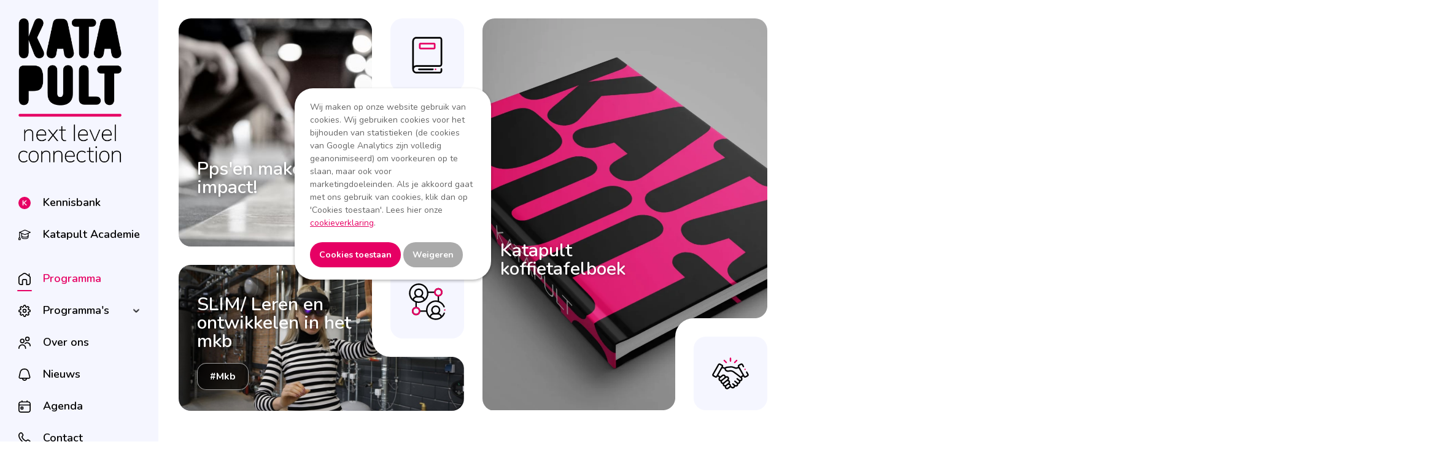

--- FILE ---
content_type: text/html;charset=utf-8
request_url: https://www.wijzijnkatapult.nl/
body_size: 5261
content:
<!doctype html>
<html lang="nl">
<head><title>Hallo wij zijn Katapult, aanjagers van de kennis voor morgen. Beweeg je mee?</title>
<meta charset="utf-8">
<meta name="viewport" content="width=device-width, initial-scale=1.0"/>
<meta name="robots" content="index,follow">
<meta name="description" content="Katapult is een netwerk van meer dan 550&nbsp;samenwerkingsverbanden tussen onderwijs en bedrijfsleven en groeit continu. Doelstelling is om de samenwerking tussen onderwijs, bedrijfsleven en maatschappij te verbeteren. Dit gebeurt bijvoorbeeld door professionals uit het bedrijfsleven die lessen verzorgen. Of door studenten die tijdens hun opleiding onderzoek doen voor een mkb-bedrijf. Er participeren inmiddels 134.000 studenten, 19.000 docenten&nbsp;en 20.000 bedrijven&nbsp;in deze samenwerkingsverbanden.
">
<meta name="revisit-after" content="7 days">
<meta property="og:title" content="Hallo wij zijn Katapult, aanjagers van de kennis voor morgen. Beweeg je mee?">
<meta property="og:description" content="<p>Katapult is een netwerk van meer dan 550&nbsp;samenwerkingsverbanden tussen onderwijs en bedrijfsleven en groeit continu. Doelstelling is om de samenwerking tussen onderwijs, bedrijfsleven en maatschappij te verbeteren. Dit gebeurt bijvoorbeeld door professionals uit het bedrijfsleven die lessen verzorgen. Of door studenten die tijdens hun opleiding onderzoek doen voor een mkb-bedrijf. Er participeren inmiddels 134.000 studenten, 19.000 docenten&nbsp;en 20.000 bedrijven&nbsp;in deze samenwerkingsverbanden.</p>
">
<meta property="og:image" content="https://www.wijzijnkatapult.nl/files/beeldbank/headers/6-Vlak.jpg">
<meta property="og:url" content="https://www.wijzijnkatapult.nl/">
<meta name="twitter:card" content="summary_large_image">
<link rel="icon" href="/favicon.ico">
<link href="//fonts.googleapis.com/css?family=Nunito:400,600,700,800&display=swap" rel="stylesheet">
<link href="/site/css/2024-katapult-v1.min.css" rel="stylesheet">
<link href="/site/css/2024-container-v10.min.css" rel="stylesheet">
<link href="/site/css/layerslider.min.css" rel="stylesheet">
<link href="/site/css/2024-menu-v4.min.css" rel="stylesheet">
<style>
#footer-social {padding:0px !important; float:right !important; width:auto !important} #footer-social a {width:35px; height:35px; margin-left:5px; border-radius:50px; display:inline-block}.layercontainer h1 {font-size:30px;} .layercontainer .specs {padding-top:120px !important;}a#menu1 {background:url('//www.wijzijnkatapult.nl/files/afbeeldingen/icons/icoon_menu_kennisbank.svg') no-repeat center left; background-size:auto var(--menusizemin)}
            a#menu1:hover {background:url('//www.wijzijnkatapult.nl/files/afbeeldingen/icons/icoon_menu_kennisbank.svg') no-repeat center left; background-size:auto var(--menusizemin)}@media only screen and (min-width:768px) {
                   a#menu1.act {background:url('//www.wijzijnkatapult.nl/files/afbeeldingen/icons/icoon_menu_kennisbank_act.svg') no-repeat center left; margin-left:0px !important; background-size:auto 32px; padding-left:44px}
                  .menu-open a#menu1.act {margin-left:-4px !important}}a#menu2 {background:url('//www.wijzijnkatapult.nl/files/afbeeldingen/icons/icoon_menu_academie.svg') no-repeat center left; background-size:auto var(--menusizemin)}
            a#menu2:hover {background:url('//www.wijzijnkatapult.nl/files/afbeeldingen/icons/icoon_menu_academie.svg') no-repeat center left; background-size:auto var(--menusizemin)}a#menu3 {background:url('//www.wijzijnkatapult.nl/files/afbeeldingen/icons/icoon_menu_home.svg') no-repeat center left; background-size:auto var(--menusizemin)}
            a#menu3:hover {background:url('//www.wijzijnkatapult.nl/files/afbeeldingen/icons/icoon_menu_home.svg') no-repeat center left; background-size:auto var(--menusizemin)}a#menu4 {background:url('//www.wijzijnkatapult.nl/files/afbeeldingen/icons/settings.svg') no-repeat center left; background-size:auto var(--menusizemin)}
            a#menu4:hover {background:url('//www.wijzijnkatapult.nl/files/afbeeldingen/icons/settings.svg') no-repeat center left; background-size:auto var(--menusizemin)}a#menu5 {background:url('//www.wijzijnkatapult.nl/files/afbeeldingen/icons/icoon_menu_over.svg') no-repeat center left; background-size:auto var(--menusizemin)}
            a#menu5:hover {background:url('//www.wijzijnkatapult.nl/files/afbeeldingen/icons/icoon_menu_over.svg') no-repeat center left; background-size:auto var(--menusizemin)}a#menu6 {background:url('//www.wijzijnkatapult.nl/files/afbeeldingen/icons/icoon_menu_nieuws.svg') no-repeat center left; background-size:auto var(--menusizemin)}
            a#menu6:hover {background:url('//www.wijzijnkatapult.nl/files/afbeeldingen/icons/icoon_menu_nieuws.svg') no-repeat center left; background-size:auto var(--menusizemin)}a#menu7 {background:url('//www.wijzijnkatapult.nl/files/afbeeldingen/icons/icoon_menu_agenda.svg') no-repeat center left; background-size:auto var(--menusizemin)}
            a#menu7:hover {background:url('//www.wijzijnkatapult.nl/files/afbeeldingen/icons/icoon_menu_agenda.svg') no-repeat center left; background-size:auto var(--menusizemin)}a#menu8 {background:url('//www.wijzijnkatapult.nl/files/afbeeldingen/icons/icoon_menu_contact.svg') no-repeat center left; background-size:auto var(--menusizemin)}
            a#menu8:hover {background:url('//www.wijzijnkatapult.nl/files/afbeeldingen/icons/icoon_menu_contact.svg') no-repeat center left; background-size:auto var(--menusizemin)}.actline {background:var(--magenta); height:2px; width:24px; clear:both; margin-top:-18px; margin-bottom:16px; margin-left:-2px; border-radius:5px;}
@media only screen and (max-width:768px) { #menu div {width:12.5%}}div#quote {background:#e60064; color:#fff; padding:20px 30px; border-radius:30px; float:right; width:200px; margin-left:50px; }
        blockquote {margin:0px; font-size:110%; font-weight:bold; text-transform:uppercase;}
        .cite {text-transform:none; font-size:80%; margin-top:10px; margin-bottom:70px; display:block; clear:both}
</style>

<script src="//ajax.googleapis.com/ajax/libs/jquery/3.6.1/jquery.min.js"></script>

<script src="//www.wijzijnkatapult.nl/site/js/jquery.quovolver.min.js" type="text/javascript"></script>
<meta name="google-site-verification" content="tQpkzxW_Kyxpcf4BgtXS2jwArBzAW4tRb-ic849IJdQ" />
</head>
<body>
<div style="padding:20px 25px; background:#fff; border-radius:30px; box-shadow:0px 2px 5px rgba(0,0,0,0.3);
    margin-top:20vh; position:fixed;z-index:1000000; width:270px; margin-left:-160px; left:50%;" id="cookietxt">
    Wij maken op onze website gebruik van cookies.
    Wij gebruiken cookies voor het bijhouden van statistieken (de cookies van Google Analytics zijn volledig geanonimiseerd) om voorkeuren op te slaan, maar ook voor marketingdoeleinden.
    Als je akkoord gaat met ons gebruik van cookies, klik dan op 'Cookies toestaan'. Lees hier onze <a href="//www.wijzijnkatapult.nl/cookieverklaring">cookieverklaring</a>.<BR><BR>
    <a href="?cookie=accept" class=buttonpink><strong>Cookies toestaan</strong></a> <a href="?cookie=decline" class=buttonpink style="background-color:#aaa"><strong>Weigeren</strong></a></div>   
 <div id="menu">
   <a href="//www.wijzijnkatapult.nl/" id="logo"></a>
   <div class=" mainmenu">
     <a href="//www.wijzijnkatapult.nl/kennisbank/" class=" mainmenu" id="menu1">Kennisbank</a>
   </div>
   <div class=" mainmenu">
     <a href="//www.wijzijnkatapult.nl/academie/" class=" mainmenu" id="menu2">Katapult Academie</a>
   </div>
   <div class=" act mainmenu">
     <a href="//www.wijzijnkatapult.nl/" class=" act mainmenu" id="menu3"><span class=resphide>Home</span><span class=respshow>Programma</span></a>
   </div>
   <div class="actline">
   </div>
   <div class=" hasfold mainmenu">
     <a href="#" class="fold" onClick="$('#menusub4').toggle(); $(this).toggleClass('foldout'); checkmenu(); return false;"></a><a href="//www.wijzijnkatapult.nl/programmas/" class=" hasfold mainmenu" id="menu4">Programma's</a>
   </div>
   <div id="menusub4" class="submenu">
     <a href="//www.wijzijnkatapult.nl/centres-of-expertise">Centres of Expertise</a><a href="https://www.wearekatapult.eu/">Centres of Vocational Excellence</a><a href="//www.wijzijnkatapult.nl/digitale-werkplaatsen">Digitale werkplaatsen</a><a href="//www.wijzijnkatapult.nl/leren-ontwikkelen-mkb">Leren en ontwikkelen in het mkb</a><a href="https://werkendlereninhethbo.nl/">Werkend leren in het hbo</a><a href="//www.wijzijnkatapult.nl/groeifonds">Opschalingsplan pps</a><a href="//www.wijzijnkatapult.nl/rif">Regionaal investeringsfonds</a>
   </div>
   <div class=" mainmenu hidemobile">
     <a href="//www.wijzijnkatapult.nl/over-katapult/" class=" mainmenu hidemobile" id="menu5">Over ons</a>
   </div>
   <div class=" mainmenu">
     <a href="//www.wijzijnkatapult.nl/nieuws/" class=" mainmenu" id="menu6">Nieuws</a>
   </div>
   <div class=" mainmenu">
     <a href="//www.wijzijnkatapult.nl/agenda/" class=" mainmenu" id="menu7">Agenda</a>
   </div>
   <div class=" mainmenu">
     <a href="//www.wijzijnkatapult.nl/over-ons/contact/" class=" mainmenu" id="menu8">Contact</a>
   </div>
   <div id="menu-pos">
   </div>
    <a href="#" id="menu-toggle" onClick="$('#menu, #container').toggleClass('menu-open'); var state = $('#menu').hasClass('menu-open'); sessionStorage.setItem('menu-state', state); if(!state){ $('.submenu').hide(); } checkmenu(); return false;">Inklappen</a>
 </div>
   <div id="container"> 
 <div id="sliderstop" class="sliderstop3 sliderstopmob1">
   <div class="roundl roundrb slider1 slidermob1">
     <div class="layercontainer">
       <div class="corner corner-rb1">
       </div>
       <div class="iconbg iconbg-rb">
         <div class="icon icon-rb roundl" style="background:var(--light)url('//www.wijzijnkatapult.nl/files/afbeeldingen/icons/icoon_6_ontmoeting_kader.svg') no-repeat center center; background-size:50% auto">
         </div>
       </div>
       <div class="corner corner-rb2">
       </div>
       <div class="ls-slide" data-ls="bgsize:cover;bgposition:50% 50%;duration:14000;transition2d:5;">
         <img src="//www.wijzijnkatapult.nl/files/resized/960e14db6a23345ba100eaa32e8fdab9.webp" border="0" class="ls-bg" alt="Katapult koffietafelboek">
         <div class="ls-layer specs" style="left:30px; top:50%; position:absolute; " onClick="window.location.href='//www.wijzijnkatapult.nl/katapult-koffietafelboek/';">
           <a href="//www.wijzijnkatapult.nl/katapult-koffietafelboek/">
           <h1>Katapult koffietafelboek</h1>
           </a>
         </div>
         <a href="//www.wijzijnkatapult.nl/katapult-koffietafelboek/" class="ls-link"></a>
       </div>
     </div>
   </div>
   <div class="roundl roundrt hideslider slider2 slidermob1">
     <div class="layercontainer">
       <div class="corner corner-rt1">
       </div>
       <div class="iconbg iconbg-rt">
         <div class="icon icon-rt roundl" style="background:var(--light)url('//www.wijzijnkatapult.nl/files/afbeeldingen/icons/icoon_3_leren_kader.svg') no-repeat center center; background-size:50% auto">
         </div>
       </div>
       <div class="corner corner-rt2">
       </div>
       <div class="ls-slide" data-ls="bgsize:cover;bgposition:50% 50%;duration:14000;transition2d:5;">
         <img src="//www.wijzijnkatapult.nl/files/resized/2851cde4287375295bc8bbc1ab7021d4.webp" border="0" class="ls-bg" alt="Pps'en maken impact!">
         <div class="ls-layer specs" style="left:30px; top:50%; position:absolute; " >
           <h1>Pps'en maken impact!</h1>
         </div>
       </div>
     </div>
   </div>
   <div class="roundl roundrt hideslider slider3 slidermob1">
     <div class="layercontainer">
       <div class="corner corner-rt1">
       </div>
       <div class="iconbg iconbg-rt">
         <div class="icon icon-rt roundl" style="background:var(--light)url('//www.wijzijnkatapult.nl/files/afbeeldingen/icons/icoon_7_netwerk_kader.svg') no-repeat center center; background-size:50% auto">
         </div>
       </div>
       <div class="corner corner-rt2">
       </div>
       <div class="ls-slide" data-ls="bgsize:cover;bgposition:50% 50%;duration:14000;transition2d:5;">
         <img src="//www.wijzijnkatapult.nl/files/resized/08fea493942072e2e0a3c8f0b0d0ee86.webp" border="0" class="ls-bg" alt="SLIM/ Leren en ontwikkelen in het mkb">
         <div class="ls-layer specs" style="left:30px; top:25%; position:absolute; " onClick="window.location.href='//www.wijzijnkatapult.nl/leren-ontwikkelen-mkb/';">
           <a href="//www.wijzijnkatapult.nl/leren-ontwikkelen-mkb/">
           <h1>SLIM/ Leren en ontwikkelen in het mkb</h1>
           </a><a href="//www.wijzijnkatapult.nl/mkb/" class="image-label roundm">#Mkb</a>
         </div>
         <a href="//www.wijzijnkatapult.nl/leren-ontwikkelen-mkb/" class="ls-link"></a>
       </div>
     </div>
   </div>
 </div>
 <div class="content autoheight">
   <div class="intro-column">
     <div>
       <h5><strong>Vanuit publiek-private samenwerking (pps) geven wij vorm aan het Nederland van morgen en overmorgen. Door de krachtenbundeling van onderwijs met het bedrijfsleven kunnen wij grote uitdagingen de baas zijn.</strong></h5>
       <h5>Door onze next level verbindingen spreken we nu, ruim 10 jaar verder, met recht van een groot succes. In ons netwerk bewegen 600 pps&rsquo;en, 149.000 studenten, 39.000 bedrijven en 18.000 docenten en onderzoekers. Samen vormen wij het fundament voor de kennis en kunde die nodig is.</h5>
       <h5>
       <div class=bar>
       </div>
       </h5>
     </div>
     <div>
       <h5>In een snel veranderende wereld is innovatie essentieel. Door het continu uitbouwen en uitbreiden van ons netwerk ontstaan er nieuwe connecties en wordt anders leren, werken, denken en doen de norm.<br />
        &nbsp;<br />
        <strong>Maak connectie!</strong><br />
        Wij willen nog veel meer bedrijven, organisaties en professionals laten profiteren van de meerwaarde van pps. Wil jij samen met anderen optrekken door kennis en kunde te delen? Word dan ook onderdeel van het Katapult netwerk.&nbsp;</h5>
       <h5><a class="buttonpink" href="Nieuwsbrief"><strong>Blijf maandelijks op de hoogte van alle ontwikkelingen.</strong></a></h5>
     </div>
   </div>
 </div>
 <div class="content">
   <div id="topcontainer" class="roundl autoheight">
     <h1>Kennisbank</h1>
     <form method="get" class="searchform" action="//www.wijzijnkatapult.nl/kennisbank/" style="max-width:100% !important">
       <input type="text" name="zoekwoord" id="kennisbankonderwerp" autocomplete="off" class="zoekwoord" value="" placeholder="Zoeken" onkeyup="searchsuggest('kennisbankonderwerp','searchsuggestbottom');">
       <div class="searchsubmit animate">
       </div>
       <div id="searchsuggestbottom" class="searchsuggest shaded">
       </div>
     </form>
     <div id="quicklink">
       <span>Of navigeer snel naar</span><a href="//www.wijzijnkatapult.nl/kennisbank/onderwerpen/" class="norm">Onderwerpen A-Z</a> <a href="//www.wijzijnkatapult.nl/kennisbank/publicatie/" class="norm">Publicaties</a> <a href="//www.wijzijnkatapult.nl/kennisbank/video/" class="norm">Video's</a> <a href="https://netwerk.wijzijnkatapult.nl/map/netwerk/" class="norm">Pps'en</a>
     </div>
   </div>
 </div>
 <div class="content contentsideimage">
   <div class="intro-column">
     <div>
       <div class="sideimage sideimage-rb" style="background:url('//www.wijzijnkatapult.nl/files/resized/aed97f93c8ee07398757e0c0a06ea9ee.webp') no-repeat center center; background-size:cover;">
         <div class="corner corner-rb1">
         </div>
         <div class="iconbg iconbg-rb">
           <div class="icon icon-rb roundl" style="background:var(--light)url('//www.wijzijnkatapult.nl/files/afbeeldingen/icons/icoon_5_inspiratie_kader.svg') no-repeat center center; background-size:50% auto">
           </div>
         </div>
         <div class="corner corner-rb2">
         </div>
       </div>
     </div>
     <div>
       <h2>Zorg voor voldoende en goed opgeleid personeel. Pps als oplossing voor bedrijven.</h2>
       <h5>Een publiek-private samenwerking draagt bij aan&nbsp;het opleiden van toekomstig en zittend personeel. Bekijk hier alle voordelen van pps voor jou als bedrijf.</h5>
       <h5><a class="buttonpink" href="Bedrijven">Lees meer</a></h5>
     </div>
   </div>
 </div>
 <div class="content autoheight">
   <BR>
   <div id="news-scroller-control">
     <a href=# onClick="newsscroll(1); return false;">
     <div id="leftbutton">
     </div>
     </a><a href=# onClick="newsscroll(2); return false;">
     <div id="rightbutton">
     </div>
     </a>
   </div>
   <h1><a href="//www.wijzijnkatapult.nl/nieuws/" style="text-decoration:none">Nieuws</a></h1>
 </div>
 <div id="news-scroller">
   <div id="loading">
     <div class="lds-ring">
       <div>
       </div>
       <div>
       </div>
       <div>
       </div>
       <div>
       </div>
     </div>
   </div>
   <div id="zoekresultaten">
   </div>
   <div id="newspos" style="position:fixed; width:1px; height:1px;">
   </div>
 </div>
 <div class="content contentsideimage">
   <div class="intro-column">
     <div>
       <h2>Profiteer ook van de meerwaarde van pps</h2>
       <h5>Binnen bestaande pps&#39;en is de weg naar succes allang gevonden en daar kun jij ook van profiteren. Bekijk hier de verschillende (bewezen) modellen die eenvoudig te implementeren zijn.</h5>
       <h5><a class="buttonpink" href="https://www.wijzijnkatapult.nl/meerwaarde/">Meer informatie</a></h5>
     </div>
     <div>
       <div class="sideimage sideimage-lb" style="background:url('//www.wijzijnkatapult.nl/files/resized/439625c4e34317c89693409014450d07.webp') no-repeat center center; background-size:cover;">
         <div class="corner corner-lb1">
         </div>
         <div class="iconbg iconbg-lb">
           <div class="icon icon-lb roundl" style="background:var(--light)url('//www.wijzijnkatapult.nl/files/afbeeldingen/icons/icoon_3_leren_kader.svg') no-repeat center center; background-size:50% auto">
           </div>
         </div>
         <div class="corner corner-lb2">
         </div>
       </div>
     </div>
   </div>
 </div>
 <div class="content">
   <div id="daughter-pillers">
     <div id="pillershome">
       <div class="piller-home roundl">
         <a href="//www.wijzijnkatapult.nl/neem-contact-met-ons-op/">
         <div class="piller-photo roundl" style="background:#fff url('//www.wijzijnkatapult.nl/files/afbeeldingen/icons/email-8-svgrepo-com.svg') no-repeat center center; background-size:100px auto">
         </div>
         </a>
         <div class="piller-content">
           <h2>Neem contact met ons op</h2>
           <p>Heb je vragen? We helpen je graag!</p>
           <p><br />
           <a class="buttonpink" href="Contact">Neem contact op</a></p>
         </div>
       </div>
       <div class="piller-home roundl">
         <a href="https://netwerk.wijzijnkatapult.nl/map/netwerk/">
         <div class="piller-photo roundl" style="background:#fff url('//www.wijzijnkatapult.nl/files/afbeeldingen/icons/icoon_7_netwerk_kader.svg') no-repeat center center; background-size:100px auto">
         </div>
         </a>
         <div class="piller-content">
           <h2>Netwerkkaart</h2>
           <p>Op zoek naar welke pps&#39;en zich bevinden in jouw regio of sector?</p>
           <p><a class="buttonpink" href="https://netwerk.wijzijnkatapult.nl" target="_blank">Bekijk ze hier</a></p>
         </div>
       </div>
       <div class="piller-home roundl">
         <a href="//www.wijzijnkatapult.nl/houd-mij-op-de-hoogte/">
         <div class="piller-photo roundl" style="background:#fff url('//www.wijzijnkatapult.nl/files/afbeeldingen/icons/icoon_4_nieuwsbrief_kader.svg') no-repeat center center; background-size:100px auto">
         </div>
         </a>
         <div class="piller-content">
           <h2>Houd mij op de hoogte</h2>
           <p>Wil je op de hoogte blijven van het laatste nieuws en bijeenkomsten?</p>
           <p><a class="buttonpink" href="Nieuwsbrief">Schrijf je in</a></p>
         </div>
       </div>
     </div>
   </div>
 </div>
 <div id="footer">
   <div class="container">
     <div>
       <img src="//www.wijzijnkatapult.nl/site/images/logo-neg.png" alt="Katapult logo">
     </div>
     <div>
       <strong>Sitemap</strong>
       <p><a href="/">Home</a><br />
        <a href="/over-katapult/">Over Katapult</a><br />
        <a href="/berichten/">Berichten</a><br />
        <a href="//www.wijzijnkatapult.nl/nieuwsbrief/">Aanmelden nieuwsbrief</a><br />
        <a href="https://www.wijzijnkatapult.nl/files/downloads/Privacyverklaring%20Wij%20Zijn%20Katapult%202020.pdf" target="_blank">Privacy</a></p>
     </div>
     <div>
       <strong>Contact</strong>
       <p><strong>Postadres:</strong><br />
        Postbus 76<br />
        2501 VE Den Haag<br />
        <br />
        E-mail:&nbsp;<a href="mailto:hallo@wijzijnkatapult.nl">hallo@wijzijnkatapult.nl</a></p>
     </div>
     <div>
       <strong>Bezoekadres</strong>
       <p>Bezuidenhoutseweg 105 (3e etage)<br />
        2594 AC&nbsp;Den Haag</p>
     </div>
     <div id="copyright">
       <hr>
         <div id="footer-social">
           <a href="https://www.youtube.com/channel/UCi1DHZO3pKFpq_2eQTm8osQ" target=_blank rel=nofollow style="background:#fff url('//www.wijzijnkatapult.nl/site/images/social/youtube.png') no-repeat center center; background-size:50% auto"></a><a href="https://twitter.com/wijzijnkatapult" target=_blank rel=nofollow style="background:#fff url('//www.wijzijnkatapult.nl/site/images/social/twitter.png') no-repeat center center; background-size:50% auto"></a><a href="https://vimeo.com/wijzijnkatapult" target=_blank rel=nofollow style="background:#fff url('//www.wijzijnkatapult.nl/site/images/social/vimeo.png') no-repeat center center; background-size:50% auto"></a><a href="https://www.linkedin.com/company/wij-zijn-katapult/" target=_blank rel=nofollow style="background:#fff url('//www.wijzijnkatapult.nl/site/images/social/linkedin.png') no-repeat center center; background-size:50% auto"></a>
         </div>
         &copy; 2024&nbsp;Katapult. All rights reserved.
       </div>
     </div>
   </div>
   
  </div>



<script src="/site/js/greensock.js" type="text/javascript"></script>
<script src="/site/js/layerslider.transitions.min.js" type="text/javascript"></script>
<script src="/site/js/layerslider.kreaturamedia.jquery.min.js" type="text/javascript"></script>
<script src="/site/js/feather.min.js"></script>
<script src="/site/js/2024-katapult-v6.min.js"></script>
<script>
base = "https://www.wijzijnkatapult.nl/";
msglimit = 6;
newsscroll();
updatearticles(0,0);
$(window).on('resize', function(){ checkmenu(); });
$(document).ready(function(){
var menustate = sessionStorage.getItem('menu-state');
if (menustate!='false'){ $('#menu, #container').addClass('menu-open'); }
checkmenu(); });
$(document).ready(function () {
	$('blockquote').quovolver(); });
</script>
<!-- Google Tag Manager -->
</body></html>


--- FILE ---
content_type: text/html; charset=UTF-8
request_url: https://www.wijzijnkatapult.nl/site/ajaxarchive.php?zoekwoord=&zoekcat=0&zoektag=&zoektype=&page=0&limit=6&address=www.wijzijnkatapult.nl%2F&filters=false
body_size: 1166
content:
{"data":"<div class=\"msg \">\n    <div class=\"msg-content\">\n    <div class=\"msg-photo roundm\" style=\"background:url('\/\/www.wijzijnkatapult.nl\/files\/resized\/47b0ab537814bd1edc64e4c24848c96e.webp') no-repeat center center; background-size:cover\"><a href=\"\/\/www.wijzijnkatapult.nl\/het-gevaar-van-de-pps-bubbel\/\"><\/a><\/div>\n    <div class=\"msg-date\">30-10-2025<\/div>\n    <a href=\"\/\/www.wijzijnkatapult.nl\/het-gevaar-van-de-pps-bubbel\/\"><h2>Het gevaar van de pps bubbel<\/h2><p>Iedere maand vragen we iemand uit het Katapult veld om een gast column te schrijven. Deze maand is dat Ryanne Rustenburg die vanuit haar blik kijkt hoe we samenwerkingen structureel \u00e9n toekomstbestendig kunnen maken? <\/p><\/a>\n    <a href=\"\/\/www.wijzijnkatapult.nl\/nieuws\/?m=4630\" class=\"tag\">#Nieuws<\/a><a href=\"\/\/www.wijzijnkatapult.nl\/gast-column\/?m=4630\" class=\"tag\">#Gast column<\/a>\n    <\/div>\n    <\/div><div class=\"msg \">\n    <div class=\"msg-content\">\n    <div class=\"msg-photo roundm\" style=\"background:url('\/\/www.wijzijnkatapult.nl\/files\/resized\/41cb546884f143e89ad2aed25732936f.webp') no-repeat center center; background-size:cover\"><a href=\"\/\/www.wijzijnkatapult.nl\/rif-netwerk-uitgebreid-met-6-projecten\/\"><\/a><\/div>\n    <div class=\"msg-date\">28-10-2025<\/div>\n    <a href=\"\/\/www.wijzijnkatapult.nl\/rif-netwerk-uitgebreid-met-6-projecten\/\"><h2>RIF-netwerk uitgebreid met 6 projecten<\/h2><p>Het RIF-netwerk is opnieuw uitgebreid.&nbsp;Zes nieuwe samenwerkingsverbanden&nbsp;gaan&nbsp;aan de ...<\/p><\/a>\n    <a href=\"\/\/www.wijzijnkatapult.nl\/mbo-initiatief\/?m=4627\" class=\"tag\">#Mbo-initiatief <\/a><a href=\"\/\/www.wijzijnkatapult.nl\/nieuws\/?m=4627\" class=\"tag\">#Nieuws<\/a><a href=\"\/\/www.wijzijnkatapult.nl\/rif\/?m=4627\" class=\"tag\">#RIF<\/a>\n    <\/div>\n    <\/div><div class=\"msg \">\n    <div class=\"msg-content\">\n    <div class=\"msg-photo roundm\" style=\"background:url('\/\/www.wijzijnkatapult.nl\/files\/resized\/76b80a25b3cd7a395fc2b415abcc5066.webp') no-repeat center center; background-size:cover\"><a href=\"\/\/www.wijzijnkatapult.nl\/whitepaper-over-rolverdeling-in-publiek-private-samenwerkingen\/\"><\/a><\/div>\n    <div class=\"msg-date\">21-10-2025<\/div>\n    <a href=\"\/\/www.wijzijnkatapult.nl\/whitepaper-over-rolverdeling-in-publiek-private-samenwerkingen\/\"><h2>Whitepaper over rolverdeling in publiek-private samenwerkingen<\/h2><p>Wie doet wat &mdash; en waarom? In samenwerkingen tussen onderwijs, bedrijfsleven en overheid is een...<\/p><\/a>\n    <a href=\"\/\/www.wijzijnkatapult.nl\/kennis-over-pps\/?m=4624\" class=\"cat\">Kennis over pps<\/a><a href=\"\/\/www.wijzijnkatapult.nl\/samenwerken\/?m=4624\" class=\"tag\">#Samenwerken<\/a><a href=\"\/\/www.wijzijnkatapult.nl\/nieuws\/?m=4624\" class=\"tag\">#Nieuws<\/a>\n    <\/div>\n    <\/div><div class=\"msg \">\n    <div class=\"msg-content\">\n    <div class=\"msg-photo roundm\" style=\"background:url('\/\/www.wijzijnkatapult.nl\/files\/resized\/2dde8ff13d5dfbe2590b4f1660b0dbef.webp') no-repeat center center; background-size:cover\"><a href=\"\/\/www.wijzijnkatapult.nl\/iedereen-de-techniek-in-handvatten-voor-inclusieve-talentontwikkeling\/\"><\/a><\/div>\n    <div class=\"msg-date\">14-10-2025<\/div>\n    <a href=\"\/\/www.wijzijnkatapult.nl\/iedereen-de-techniek-in-handvatten-voor-inclusieve-talentontwikkeling\/\"><h2>Iedereen de techniek in?! Handvatten voor inclusieve talentontwikkeling<\/h2><p>Hoe zorgen we dat &aacute;lle leerlingen &ndash; ongeacht achtergrond, gender of niveau &ndash; hun ...<\/p><\/a>\n    <a href=\"\/\/www.wijzijnkatapult.nl\/pps-activiteiten\/?m=4609\" class=\"cat\">Pps-activiteiten<\/a><a href=\"\/\/www.wijzijnkatapult.nl\/onderwijs-en-werving\/?m=4609\" class=\"tag\">#Onderwijs en werving<\/a><a href=\"\/\/www.wijzijnkatapult.nl\/instroom-en-beeldvorming\/?m=4609\" class=\"tag\">#Instroom en beeldvorming<\/a><a href=\"\/\/www.wijzijnkatapult.nl\/nieuws\/?m=4609\" class=\"tag\">#Nieuws<\/a>\n    <\/div>\n    <\/div><div class=\"msg \">\n    <div class=\"msg-content\">\n    <div class=\"msg-photo roundm\" style=\"background:url('\/\/www.wijzijnkatapult.nl\/files\/resized\/c44b74051e1d3300353d477577a236c9.webp') no-repeat center center; background-size:cover\"><a href=\"\/\/www.wijzijnkatapult.nl\/innovatie-en-talentontwikkeling-in-het-dutch-innovation-park\/\"><\/a><\/div>\n    <div class=\"msg-date\">13-10-2025<\/div>\n    <a href=\"\/\/www.wijzijnkatapult.nl\/innovatie-en-talentontwikkeling-in-het-dutch-innovation-park\/\"><h2>Innovatie en talentontwikkeling in het Dutch Innovation Park<\/h2><p>Hoe bereid je studenten voor op een toekomst vol technologische en maatschappelijke uitdagingen? En ...<\/p><\/a>\n    <a href=\"\/\/www.wijzijnkatapult.nl\/pps-activiteiten\/?m=4605\" class=\"cat\">Pps-activiteiten<\/a><a href=\"\/\/www.wijzijnkatapult.nl\/ict\/?m=4605\" class=\"tag\">#ICT<\/a><a href=\"\/\/www.wijzijnkatapult.nl\/nieuws\/?m=4605\" class=\"tag\">#Nieuws<\/a><a href=\"\/\/www.wijzijnkatapult.nl\/high-impact-pps-hip\/?m=4605\" class=\"tag\">#High Impact Pps (HIP)<\/a>\n    <\/div>\n    <\/div><div class=\"msg \">\n    <div class=\"msg-content\">\n    <div class=\"msg-photo roundm\" style=\"background:url('\/\/www.wijzijnkatapult.nl\/files\/resized\/17fd21fccce06893f2da9ea35a811fb7.webp') no-repeat center center; background-size:cover\"><a href=\"\/\/www.wijzijnkatapult.nl\/katapultdag-2025-hoe-duur-mag-een-toekomst-zijn\/\"><\/a><\/div>\n    <div class=\"msg-date\">02-10-2025<\/div>\n    <a href=\"\/\/www.wijzijnkatapult.nl\/katapultdag-2025-hoe-duur-mag-een-toekomst-zijn\/\"><h2>Katapultdag 2025: Hoe duur mag een toekomst zijn?<\/h2><p>&ldquo;We gaan hier vandaag niet wegkijken van wat er allemaal op ons afkomt, maar met elkaar in ges...<\/p><\/a>\n    <a href=\"\/\/www.wijzijnkatapult.nl\/ontmoeting\/?m=4565\" class=\"cat\">Ontmoeting<\/a><a href=\"\/\/www.wijzijnkatapult.nl\/nieuws\/?m=4565\" class=\"tag\">#Nieuws<\/a><a href=\"\/\/www.wijzijnkatapult.nl\/artikel\/?m=4565\" class=\"tag\">#Artikel<\/a>\n    <\/div>\n    <\/div>","legenda":"<p align=\"center\"><button class=\"buttonpink\"><a href=\"#\" onClick=\"updatearticles(1,'',false,'',true); return false;\"><i data-feather=\"plus-circle\"><\/i> <span>LAAD MEER ARTIKELEN<\/span><\/a><\/button><script>feather.replace(\n{\n  'width': 25,\n  'height': 25\n})<\/script>","filters":null,"select":{"zoekcat":null,"zoektag":null,"zoektype":null}}

--- FILE ---
content_type: text/css
request_url: https://www.wijzijnkatapult.nl/site/css/2024-katapult-v1.min.css
body_size: 659
content:
body,html{padding:0;margin:0}a,a:hover,h1,h2,h3{color:#e60064}.hidden,.hide,.respshow{display:none}.nobr,label{white-space:nowrap}html{overflow:-moz-scrollbars-vertical;font-family:Nunito,sans-serif;line-height:150%;font-size:14px;font-weight:400;color:#666}img{max-width:100%;height:auto!important}div#container{position:absolute;margin:auto;width:100%;z-index:1;min-height:100%}h1,h2,h3{font-weight:800}h1{font-size:24px}h2{font-size:18px}h3{font-size:14px}a{text-decoration:underline}a:hover{text-decoration:none}a.button,button,input,select,textarea{font:14px Nunito,sans-serif;color:#333}input,select,textarea{width:250px!important;margin-bottom:1px;clear:both;max-width:100%!important}label{margin-right:10px}.small{width:30px!important}.clear{clear:both}.small2{width:60px!important}.auto{width:auto!important}.medium{width:150px!important}.noclick{cursor:default}a.button,button{text-align:center;display:table-cell;vertical-align:middle}a.button *,button *{align-content:center;align-items:center;display:flex;flex-wrap:wrap;justify-content:flex-start}a.button span,button span{margin-left:10px;float:right}a.button span.resplabel,button span.resplabel{display:none}textarea{min-height:50px}input[type=checkbox],input[type=radio]{width:auto!important}a.button,button,input[type=button],input[type=submit]{background-color:#e60064;color:#fff;cursor:pointer;border:0;padding:5px 12px;text-transform:uppercase;font-weight:600}input[type=button]{background-color:#bbb}button{background-color:#888;color:#fff}a.button,a.button:hover,button a,button a:hover{text-decoration:none;color:#fff}a.button:hover,button:hover,input[type=submit]:hover{background-color:#000}a.button,a.button *,button.light,button.light *{background-color:#fff;color:#e60064}a.button:hover,a.button:hover *,button.light:hover,button.light:hover *{background-color:#fff;color:#333}.nospace{padding:0}.animate,.animate *,a.button,button,input[type=submit]{-webkit-transition:all .2s ease-in-out;-moz-transition:all .2s ease-in-out;-o-transition:all .2s ease-in-out;transition:all .2s ease-in-out}.right{text-align:right}form div.row{width:100%;position:relative;margin-top:10px}form div.row div{display:inline-block;width:50%;min-height:1px;vertical-align:top}form div.row div:first-child{max-width:200px}form div.row div:last-child{width:50%}form div.row ul{margin:0}a.button svg,button svg{width:15px;height:15px;display:block}.shaded{-webkit-box-shadow:0 0 3px 0 rgba(0,0,0,.3);-moz-box-shadow:0 0 3px 0 rgba(0,0,0,.3);box-shadow:0 0 3px 0 rgba(0,0,0,.3)}.border{border-bottom:1px solid #ddd}.video-container{position:relative;padding-bottom:56.25%;padding-top:30px;height:0;overflow:hidden}.video-container embed,.video-container iframe,.video-container object{position:absolute;overflow:auto;top:0;left:0;width:100%;height:100%}.unselect{user-select:none;-moz-user-select:none;-khtml-user-select:none;-webkit-user-select:none;-o-user-select:none}.lds-ring{display:inline-block;position:relative;width:64px;height:64px}.lds-ring div{box-sizing:border-box;display:block;position:absolute;width:51px;height:51px;margin:6px;border:6px solid #e60064;border-radius:50%;animation:lds-ring 1.2s cubic-bezier(.5,0,.5,1) infinite;border-color:#e60064 transparent transparent}.lds-ring div:nth-child(1){animation-delay:-.45s}.lds-ring div:nth-child(2){animation-delay:-.3s}.lds-ring div:nth-child(3){animation-delay:-.15s}@keyframes lds-ring{0%{transform:rotate(0)}100%{transform:rotate(360deg)}}div#loading,div#loading-bottom{left:50%;position:absolute;margin-left:-32px;display:none}@media only screen and (max-width:768px){.resphide{display:none}}@media only screen and (max-width:1300px){.resphide{display:none}.respshow{display:inline}}@media only screen and (max-width:768px){button span.weblabel{display:none}button span.resplabel{display:inline}a#logo{width:80px;height:80px;left:30px}}

--- FILE ---
content_type: text/css
request_url: https://www.wijzijnkatapult.nl/site/css/2024-container-v10.min.css
body_size: 6992
content:
#quicklink a.act,#quicklink a.norm,.kennislegend a,.layercontainer a,.searchsuggest a{text-decoration:none}#sliderstop,.content,div#copyright div,div#footer,div#footer div,div#topcontainer{max-width:var(--maxwidth)}#news-scroller,#sliderstop,.layercontainer,.msg,.msg-specs,.msg-specs-left,.roundl,.roundm,.rounds,div#daughters a.block,div#kennis a{overflow:hidden}:root{--gray:#555;--light:#F5F6FF;--dark:#000;--magenta:#e60064;--maxwidth:1300px;--menusizemin:20px;--menusizemax:30px;--maxwidthcontainer:1150px}h1,h2,h3{color:#000;line-height:130%}h1{font-size:40px;font-weight:400}h2{font-size:24px}div#container{container-type:inline-size;width:calc(100% - 105px);right:0;overflow-x:clip}div#container.menu-open{width:calc(100% - 165px)}.toolslider{margin-top:-200px}.content h2{color:var(--magenta)}#quicklink,h2.centertext{color:#000}h3{font-size:18px}.content h6{color:var(--magenta)!important;font-size:30px;line-height:30px;margin-bottom:0}h5{font-size:19px;font-weight:inherit;line-height:130%}.error{color:#e60064;font-weight:700}.shaded{box-shadow:0 0 2px rgba(0,0,0,.3)}.shaded:hover{box-shadow:0 0 2px rgba(0,0,0,.7)}.rounds{border-radius:10px}.roundm{border-radius:15px}.roundl{border-radius:20px}.roundrt{border-top-right-radius:0}.roundrb{border-bottom-right-radius:0}.image-label{left:30px;bottom:30px;padding:10px 20px!important;position:absolute;background-color:rgba(0,0,0,.6);backdrop-filter:blur(10px)!important;border:1px solid rgba(255,255,255,.6)!important;color:#fff!important;font-weight:700!important;font-size:16px!important;z-index:100;text-shadow:0 1px 2px rgba(0,0,0,.5)}.sideimage,.sideimage-lb,.sideimage-lt,.sideimage-rb{border-radius:30px}.specs .image-label{left:0;position:relative;margin-top:30px;width:auto!important;display:inline-block}img[style*="float:left"]{margin:5px 25px 0 0}img[style*="float:right"]{margin:5px 0 0 25px}#sliderstop{margin:auto;padding:30px;position:relative;grid-gap:30px;display:grid;height:50vw;max-height:700px;max-height:calc(100vh - 60px)}.corner,.corner-imagert2,.corner-imagesmrt2,.iconbg,.image,.sideimage{position:absolute}.sliderstop1{grid-auto-columns:1fr;grid-template-columns:1fr;grid-template-rows:1fr;grid-template-areas:"slider1"}.sliderstop2,.sliderstop3{grid-auto-columns:1fr;grid-template-columns:1fr 1fr}.sliderstop2{grid-template-rows:1fr;grid-template-areas:"slider2 slider1"}.sliderstop3{grid-template-rows:1fr 1fr 1fr 1fr 1fr;grid-template-areas:"slider2 slider1" "slider2 slider1" "slider2 slider1" "slider3 slider1" "slider3 slider1"}.corner{width:20px;height:20px;z-index:10000}.corner-rt1{background-image:url(../images/corner-rt.svg);right:150px}.corner-imagert1{background-image:url(../images/corner-rt.svg);right:calc(33vw + 50px);margin-top:-60px}.corner-imagesmrt2{background-image:url(../images/corner-rt.svg);margin-top:calc(10vw - 40px);right:30px}.corner-imagesmrt1{background-image:url(../images/corner-rt.svg);right:calc(16vw + 50px);margin-top:-40px}.corner-imagert2{background-image:url(../images/corner-rt.svg);margin-top:calc(20vw - 40px);right:30px}.image{width:33vw;height:calc(20vw);background-color:var(--light)}.sideimage{width:calc(50% - 50px);height:400px;background-color:#000}.contentsideimage{min-height:380px!important}.corner-rt2{background-image:url(../images/corner-rt.svg);top:150px;right:0}.corner-rb1,.corner-rb2{background-image:url(../images/corner-rb.svg)}.corner-rb1{right:150px;bottom:0}.corner-rb2{bottom:150px;right:0}.corner-lt1,.corner-lt2{background-image:url(../images/corner-lt.svg)}.corner-lt1{left:150px}.corner-lt2{top:150px;left:0}.corner-lb1,.corner-lb2{background-image:url(../images/corner-lb.svg)}.corner-lb1{left:150px;bottom:0}.corner-lb2{bottom:150px;left:0}.iconbg{background-color:#fff;width:150px;height:150px;z-index:10000}.imagebg,.imagesmbg{background-color:#fff;position:relative;z-index:10000;float:right}.imagebg{height:calc(20vw + 20px);width:calc(33vw + 20px);margin:-60px -70px 40px 50px}.imagesm,.imagesmbg{width:300px;height:200px}.imagesmbg{margin:-60px 0 40px 50px}.imagesm{background-color:var(--light);position:absolute}.imagexlbg{background-color:#fff;width:600px;height:400px;position:relative;z-index:10000;float:right;margin:-60px 0 40px 50px}.icon,.imagexl{background-color:var(--light)}#quicklink a,#quicklink a.act,#quicklink span{margin-right:10px}.imagexl{width:100%;height:100%;position:absolute}.corner-imagesmrt1,.corner-imagesmrt2{display:none}.iconbg-rt,.imagebg-rt,.imagesmbg-rt{right:0;border-radius:0 0 0 30px}.iconbg-rb{right:0;border-radius:30px 0 0;bottom:0}.iconbg-lt{left:0;border-radius:0 0 30px}.iconbg-lb{left:0;border-radius:0 30px 0 0;bottom:0}.icon{width:120px;height:120px;position:absolute}.icon-rt,.image-rt,.imagesm-rt{right:0;top:0}.icon-rb{right:0;bottom:0}.icon-lt{left:0;top:0}.icon-lb{left:0;bottom:0}.slider3{grid-area:slider3}.slider2{grid-area:slider2}.slider1{grid-area:slider1}::-webkit-input-placeholder{color:#bbb}:-ms-input-placeholder{color:#bbb}::placeholder{color:#bbb}.searchform{display:inline-block;max-width:440px;height:50px;overflow:visible;position:relative}.searchsubmit{width:50px!important;height:50px!important;background:url(../images/search.png) center center no-repeat #e60064;background-size:25px auto;display:inline-block;vertical-align:middle;margin-left:0;margin-top:-6px;cursor:pointer}#quicklink a,#related .toolmsg .msg-line,div#kennis a h2{margin-top:10px}.searchsubmit:hover{background-color:#000}.searchform input,select{font-size:18px!important}.searchform input{padding:25px 100px 25px 35px!important;width:calc(100% - 140px)!important;border-radius:40px!important}#quicklink{font-weight:700}#quicklink a{white-space:nowrap;display:inline-block}#quicklink a.norm{border-radius:25px;border:2px solid var(--magenta);background-color:#fff;padding:10px 15px;font-weight:700}#quicklink a.act{border-radius:25px;border:2px solid var(--magenta);padding:10px 45px 10px 15px;font-weight:700;background-color:var(--magenta);color:#fff!important}#quicklink a#quicklinkback{width:25px;height:25px;background:url(../images/icons/icoon_close_wit.svg) center center;background-size:contain;display:inline-block;filter:invert(100%);margin:-5px 20px -7px -50px}#searchinline{float:right;margin-left:10px;margin-top:-20px}#searchinline input{width:calc(100% - 105px)!important}.searchform select .searchsuggest{font-size:16px;position:absolute;background-color:#eee;width:calc(100% - 53px)!important;margin-top:-5px;z-index:5}#searchinline .searchsuggest{display:none!important}.searchsuggest div{clear:both;display:inline-block;width:100%}.searchsuggest a{color:#333;padding:5px 20px;display:block}.searchsuggest div:hover{background-color:#fff}div#topcontainer{width:calc(100% - 140px);padding:60px 70px;background-color:var(--light);min-height:calc(10vw + 10px);min-height:calc(10vw + 88px);clear:both;overflow:visible!important;margin:20px auto 30px}.content{padding:20px 30px 50px;margin:auto;position:relative;font-size:18px;line-height:150%;display:block}#kennislegend{display:block;position:absolute;z-index:10000;width:100%;text-align:center;right:0;margin-top:20px}.kennislegend{padding:10px 20px;border-radius:30px;background-color:var(--light);display:inline-block;margin:5px;font-weight:700}.kennislegend a{color:#000;padding:2px;font-size:14px}#calendar h2,.kennislegendlongact a{color:var(--magenta)}.kader a,.kennislegend a.act{text-decoration:underline}#calendar a,#messages a,.breadcrumb a,.breadcrumb a:hover,.cat,.category a,.category a:hover,.msg-location,.square .member a,.square .member h2,.square .member h3,.tag{text-decoration:none}.kennislegendlong{border:2px solid var(--light);background-color:#fff;display:inline-block}.kennislegendlongact{border:2px solid var(--magenta);background-color:#fff}div#kennis{margin-top:20px}.kennis-foto{width:calc(100% + 80px);height:160px;margin:-30px -40px 20px}.searchform{width:100%!important;margin-bottom:50px}#mapzoekberichtenform .searchsubmit,#zoekberichtenform .searchsubmit,.searchform .searchsubmit{width:40px;height:40px;background:url(../images/icons/icoon_zoeken.svg) center center;background-size:contain;margin-left:-70px;margin-top:13px;position:absolute;z-index:100}#mapzoekberichtenform .searchsubmit,#zoekberichtenform .searchsubmit{width:30px!important;height:30px!important;margin-left:-50px}.searchsuggest{position:absolute;background-color:#fff;padding:10px 5px;margin-left:20px;margin-top:-8px;display:none}.square,span.dot{position:relative}#calendar{justify-content:space-between;display:flex;flex:1;flex-direction:column}#calendar h2{font-size:20px;line-height:22px;margin:0 0 10px}#calendar p{margin:0}#calendar a{color:#000}#calendar .calendar-item{display:flex;flex-direction:row;margin-bottom:5px;line-height:120%}.calendar-item .big{font-size:200%;margin-bottom:5px}#calendar .calendar-item p{margin-left:0}#calendar .calendar-item div{padding:20px}#calendar .calendar-item div:first-child{min-width:60px;background-color:#000;background-color:var(--light);padding-top:28px;text-align:center;border-radius:20px;color:#000;line-height:24px;font-size:20px;margin-right:1px;font-weight:400}#calendar .calendar-item div:last-child{flex:1}.breadcrumb{display:flex;justify-content:space-between;align-items:baseline;flex-direction:row;margin-bottom:20px}.breadcrumb h1{font-weight:800;font-size:30px}.arrow-tool h1{font-size:30px!important}.breadcrumb a{color:#aaa;font-weight:700}.breadcrumbleft,.breadcrumbleft a,.calendar-location,.msg-location,.time{font-weight:400}.breadcrumbleft{justify-content:flex-start}.breadcrumbright{justify-content:flex-end}.breadcrumb a:last-child{margin-left:20px}.breadcrumbleft a:last-child{margin-left:0}.breadcrumb a:hover{color::#222}.breadcrumb h1{margin:0}.layercontainer{width:100%;height:100%;background-color:var(--light)}.layercontainer .tag,.layercontainer .time,.layercontainer h1,.layercontainer h3{text-shadow:0 1px 5px rgba(0,0,0,.3)}.layercontainer .specs{display:inline-block;white-space:normal;max-width:calc(100% - 100px)}.layercontainer .specs *{white-space:normal}.alignright{float:right;margin-left:20px;margin-bottom:10px}.time{background:url(../images/time.png) left center no-repeat;background-size:contain;padding-left:30px;color:#fff;font-size:13px}span.dot{padding:0 11px 20px;display:inline-table;line-height:1px;color:var(--magenta);font-size:30px;top:-5px}.calendar-location{display:inline-block;background:url(../images/pin2.png) left top no-repeat;background-size:16px auto;padding:0!important;margin-top:5px;opacity:.7}.msg-location{display:inline-block;float:right;margin-top:-42px;background:url(../images/pin-pink.png) left center no-repeat;background-size:16px auto;padding:0 0 0 25px!important;color:var(--magenta)}.bar,.cat,.toolmsg .msg-line{background-color:var(--magenta)}.msg-location:hover{color:#000;filter:grayscale(1)}.content-msg .h3,.content-msg h2{color:var(--magenta)}.content .time{filter:invert(1);opacity:.8}.layercontainer h1{color:#fff;font-weight:600;font-size:50px;line-height:100%}.layercontainer h3{color:#fff;margin-top:-20px}.tag{border:2px solid #fff;padding:4px 10px;box-shadow:0 0 5px rgba(0,0,0,.1)}.cat{padding:6px 12px}.links div,.square{background-color:#ddd}.cat,.tag{display:inline-block;margin-bottom:10px;border-radius:20px;color:#fff;font-weight:600;margin-right:5px}.cat:hover,.tag:hover{color:#fff}.msg-content .cat,.msg-content .tag{display:none}#containerright,.teammsg .msg-content .cat,.teammsg .msg-content .tag{display:inline-block}.content .cat,.content .tag{font-size:14px}.content .tag,.iframemsg .tag{border:2px solid var(--magenta);color:var(--magenta)}.content .tag:hover,.iframemsg .tag:hover{color:var(--magenta)}.square{flex-basis:calc((100% / 6) - 2px);margin:1px;box-sizing:border-box}.teamsmall .square{flex-basis:calc((100% / 9) - 2px)}.square::before{content:'';display:block;padding-top:100%}.square .member{position:absolute;top:0;left:0;height:100%;width:100%}.square .member a{height:calc(100% - 20px);width:calc(100% - 40px);padding:10px 20px;display:flex;align-items:flex-end;opacity:1;flex-wrap:wrap}.square .member a:hover{opacity:1}.square .member:hover{filter:grayscale(1);opacity:1}.square .member h2,.square .member h3{color:#fff}#containerleft{display:block;float:left;float:none;margin-left:auto;margin-right:auto;width:100%;max-width:var(--maxwidthcontainer)}.topwide{max-width:100%!important}.autoheight{min-height:1px!important;padding-top:0;padding-bottom:0}#containerleft h1{font-weight:400}#containerleft ul,#containerleft>p{max-width:100%;margin-left:auto;margin-right:auto}#topcontainer p{max-width:none}.contentsmall{width:calc(100% - 350px)!important}#containerright{width:275px;height:100%;margin-left:75px;position:relative;float:left;text-align:left}#containerright h2{color:var(--magenta);font-size:18px}#containerright .cat,#containerright .tag{border-color:#bbb;color:#999}#categories,#containerright .searchform,#sidetags{padding-bottom:20px}#containerright .searchform{width:100%;white-space:nowrap}#containerright .searchform input{width:calc(100% - 98px)!important}#sidetags .tag{font-size:12px}.category{padding:10px 0 10px 20px;background:url(../images/arrowsmall.png) left center no-repeat;background-size:auto 10px;border-bottom:1px solid #bbb;width:calc(100% - 20px)}.category a{color:#333}.category a:hover{color:#000}#pillers a,#pillers2 a,#pillershome,#pillershome a,div#kennis a{text-decoration:none!important}#messages{margin-top:50px;border:1px solid #ddd;display:block}.messages{border-bottom:1px solid #ddd;padding:10px 0 10px 100px;font-size:14px;display:block;min-height:80px}.links div,.links div a,.messagethumb{display:inline-block}.messagesnothumb{padding-left:10px;min-height:1px}.messagesnothumb a{font-weight:700}.messagethumb{width:80px;background-color:#eee;height:80px;position:absolute;margin-left:-100px}.links{width:100%;height:20px;margin-bottom:30px}.links div{width:50%;float:left}.links div a{color:#666;width:100%;height:20px;padding:10px 5px;text-align:center}.links div.act{background-color:#fff;border-top:2px solid var(--magenta)}.links div.act a{padding-top:8px}.msglink{padding:0 20px}.msglink .messages:last-child{border-bottom:0}.intro-column{grid-template-columns:repeat(auto-fill,minmax(500px,1fr));grid-template-columns:1fr 1fr;grid-gap:30px;display:grid;clear:both}#gallery,.schedule-day{grid-template-columns:repeat(auto-fill,minmax(200px,1fr))}#finance,#related,#team,#zoekresultaten,div#kennis{grid-gap:40px;display:grid;grid-template-columns:repeat(auto-fill,minmax(300px,1fr))}.bar{width:150px;height:5px;border-radius:10px}#mapzoekberichtenform,#zoekberichtenform{width:100%;margin-bottom:0;white-space:nowrap}#mapzoekberichtenform,#msg-filters{margin-bottom:30px}#finance,#related,#team,#zoekresultaten{clear:both}#finance{grid-template-columns:repeat(auto-fill,minmax(180px,1fr))}div#kennis a{padding:30px 40px;border:3px solid var(--light);border-radius:25px}#finance div a,#gallery a,.aboutauthor a,.daughter-photo p,.msg-content a,.step-link a,.step-link a:hover,.step-tile a,.step-title,a#reactionlink,a.buttonpink,div#copyright a,div#daughter-quadrant div a,div#daughter-white a,div#daughters a.block,div#footer a,div.daughter-content a{text-decoration:none}div#kennis a h2{font-weight:600}div#kennis p{color:#333}.legendabs{position:fixed!important;top:0!important}#finance div{background-color:#000;padding:20px;color:#fff}#finance div a{font-weight:700;color:#fff}#gallery{clear:both;width:100%;display:grid;grid-gap:10px}#gallery a{min-height:200px;text-align:center;line-height:200px;color:#000;font-weight:700}#gallery span{padding-left:30px;font-size:90%}#gallery div a{display:inline;width:100%;height:100%;background-color:#000}.contentsmall #related{grid-template-columns:repeat(auto-fill,minmax(265px,1fr))}#related .cat,#related .tag{display:none}#related .msg-photo{height:200px}#related .toolmsg .msg-photo{height:auto}#related .toolmsg .cat,#related .toolmsg .tag{display:inline}#team.teamsmall{grid-template-columns:repeat(auto-fill,minmax(220px,1fr))}#team.author{display:flex}.aboutauthor a{color:#666}#team.author div:first-child{width:150px;margin-right:20px}#team.teamsmall .msg-photo{height:150px;margin:-15px -15px 10px}#team.teamsmall .msg-content{padding:15px}#team.teamsmall h2{font-size:14px;margin-bottom:0}#team.teamsmall .cat,#team.teamsmall .tag{display:none}#related h2{font-size:18px;line-height:18px;margin-bottom:0}.msg{text-align:left;height:100%;display:flex;flex-wrap:wrap;flex:1;justify-content:flex-start;box-shadow:none}.msg-photo,.msg-specs{flex:0 0 100%}.msg-photo{height:200px;margin-bottom:20px}.toolmsg{cursor:pointer}.msg-photo a{display:block;width:100%;height:100%}.msg-content{flex:2;padding-bottom:0;line-height:24px}.msg-content a{color:var(--donker)}.msg-date{color:var(--magenta);font-size:90%;margin-bottom:-5px;font-weight:700}.msg-content h2{font-size:24px;line-height:28px;color:#000;font-weight:400;min-height:56px}.msg-specs{border-top:0 solid #ccc;height:50px;align-self:flex-end}.toolmsg .msg-specs{border-top:0;margin-top:-20px;padding-bottom:20px}.toolmsg .msg-line{height:5px;width:100%;margin-bottom:20px;margin-top:-10px;border-radius:5px}.msg-specs-left{width:calc(100% - 50px);display:flex;flex:1;justify-content:space-between;float:left}.msg-specs-left div{padding:10px;font-size:12px;white-space:nowrap}.msg-specs-left div:first-child{padding-left:35px}.msg-specs-left div:last-child{padding-right:30px}.msg-link,.toolmsg .msg-link{float:right!important;padding:0!important}#team .msg-specs{display:none}.msg-link{width:30px;height:30px;margin:5px 10px 10px;background:url(../images/icons/icoon_arrow_carrousel_right_roze.svg) center center no-repeat;background-size:contain}.toolmsg a p{color:#000}.toolmsg .msg-link{width:50px;height:40px;background:url(../images/arrowarticle-pink.png) left center no-repeat;background-size:20px 20px}.msg-legenda{text-align:right;padding:10px 0}div#daughters{display:grid;grid-template-columns:repeat(auto-fill,minmax(300px,1fr));grid-gap:30px;-webkit-transition:all .3s ease-in-out;-moz-transition:all .3s ease-in-out;-o-transition:all .3s ease-in-out;transition:all .3s ease-in-out;width:100%;padding-top:20px}div#daughters a.block{color:var(--gray)}.daughter-content,.daughter-photo{width:100%}div.daughter-content a{background-color:var(--magenta);color:#fff}.daughter-photo{height:200px}.centertext{text-align:center}div#daughter-white{display:grid;grid-gap:30px;grid-template-columns:1fr 1fr;text-align:left;clear:both}div#daughter-piller{display:inline-block}div.daughter-white{display:flex;margin-top:30px}div.daughter-white h2{color:#000}.daughter-white-photo{width:100px;height:100px;margin-right:30px}.daughter-white-content{width:calc(100% - 130px);color:#333}.daughter-white-content h2{margin-top:0}div#daughters div.row{margin-bottom:10px;display:block}div#daughters .row div{float:left}div#daughters .daughter-content .intro{padding:10px 30px}.daughter-content .line{width:60px;height:5px;background-color:#fff;display:block;margin-top:0;margin-bottom:15px}.daughter-photo{display:flex;justify-content:center}.daughter-content h2{font-size:22px;color:var(--magenta)}.daughter-content p{clear:both;line-height:140%;color:var(--grey)}.daughter-photo p{color:#fff;font-weight:800;background-color:var(--magenta);height:30px;line-height:30px;align-self:flex-end;margin-bottom:30px;padding:10px 20px;display:block}div#footer{margin-left:auto;margin-right:auto;width:calc(100% - 60px);padding-bottom:0}@media only screen and (max-width:768px){div#footer .container{display:block;margin-bottom:60px!important}}div#footer img{max-height:100%;width:auto!important}div#copyright a,div#footer a{color:#fff}div#copyright div,div#footer div{margin:auto;position:relative}div#footer div.container{border-radius:20px 20px 0 0;padding:20px;width:calc(100% - 40px);margin-bottom:-6px}#reactionform,.line{width:100%}div#footer div#copyright,div#footer div.container{background-color:var(--dark);display:inline-block;clear:both}div#copyright{width:calc(100% - 40px);margin-left:40px;padding:20px;padding-top:0!important}div#copyright hr{color:#fff;margin-bottom:20px}div#footer div div{display:block;float:left;padding:20px}div#footer div div img{height:40px;width:auto;margin-right:10px}div#placereaction{margin-top:60px}div#reactions .name{font-weight:700;float:left}div#reactions .time{float:right;opacity:.3}div#reactions .reaction{clear:both;padding-top:10px;margin-bottom:20px;font-size:90%}.line{height:1px;background-color:#ddd;margin:30px 0;clear:both}a#reactionlink{float:right;background:url(../images/reaction.png) left center no-repeat;padding-left:30px;color:#999}.g-recaptcha{float:left}input[type=submit],input[type=text],select,textarea{display:inline-block;padding:15px 20px;font-size:15px;border-radius:0;-webkit-appearance:none;-moz-appearance:none;appearance:none;border:1px solid #ddd;margin-right:1px;margin-bottom:5px}select{background-image:linear-gradient(45deg,transparent 50%,gray 50%),linear-gradient(135deg,gray 50%,transparent 50%);background-position:calc(100% - 20px) calc(1em + 7px),calc(100% - 15px) calc(1em + 7px);background-size:5px 5px,5px 5px,1.5em 1.5em;background-repeat:no-repeat;padding-right:40px}a.button,button,input[type=button],input[type=submit]{text-transform:none;-webkit-appearance:none;border-radius:0;border:1px solid transparent}a.buttonpink,button.buttonpink{border-radius:20px;padding:10px 15px}a.buttonpink{color:#fff;background-color:var(--magenta);display:inline-block;font-weight:700}a.buttonpink:hover{color:#fff;background-color:#000}a.buttonbig{width:calc(100% - 40px)!important;display:block}button.buttonpink{background-color:var(--magenta)}button.buttonpink:hover{background-color:#000}input type[submit]::-moz-focus-inner{border:0}#mapzoekberichtenform input[type=submit],#mapzoekberichtenform select,#zoekberichtenform input[type=submit],#zoekberichtenform select{width:calc(19% - 3px)!important}#mapzoekberichtenform select,#zoekberichtenform select{padding-right:31px}#mapzoekberichtenform #mapzoekwoord,#mapzoekberichtenform select,#zoekberichtenform #zoekwoord,#zoekberichtenform select{width:calc(25% - 23px)!important;padding:15px 50px 15px 25px;border-radius:40px;font-size:18px;color:#333!important}@container (max-width:1000px){.corner-lt2,.corner-rt2{top:100px}.corner-lb1,.corner-lt1{left:100px}.corner-lb2,.corner-rb2{bottom:100px}div#topcontainer{width:calc(100% - 100px);padding:40px 50px}.imagebg{margin:-40px -50px 30px 40px}.corner-imagert1{right:calc(33vw + 50px);margin-top:-40px}.corner-imagert2{margin-top:calc(20vw - 20px)}.corner-imagesmrt1{right:calc(16vw + 50px)}.corner-rb1,.corner-rt1{right:100px}.corner-imagesmrt2{margin-top:calc(10vw - 20px)}.icon{width:80px;height:80px}.iconbg{width:100px;height:100px}#calendar .calendar-item div:first-child{height:70px;width:80px;padding-top:39px}.imagexlbg{width:400px;height:300px}}@container (max-width:800px){.corner-lt2,.corner-rt2{top:80px}.corner-lb2,.corner-rb2{bottom:80px}h1{font-size:30px}.imagexlbg{width:300px;height:225px}div#topcontainer{width:calc(100% - 60px);padding:20px 30px;margin-top:10px}.imagebg{margin:-20px -30px 30px 20px}.imagesmbg{left:0;right:auto;margin-top:0;margin-left:0;float:none;clear:both}.corner-lb1,.corner-lt1{left:80px}.corner-imagert1{right:calc(33vw + 45px);margin-top:-20px}.corner-imagert2{margin-top:calc(20vw - 0px);right:25px}.corner-imagesmrt1{right:calc(16vw + 45px);margin-top:-20px}.corner-imagesmrt2{margin-top:calc(10vw - 0px);right:25px}.corner-rb1,.corner-rt1{right:80px}.content{padding:20px 25px}.icon{width:60px;height:60px}.iconbg{width:80px;height:80px}.intro-column{grid-template-columns:1fr;grid-gap:0}.sideimage{display:none}.contentsideimage{min-height:10px!important}#finance,#related,#team,#zoekresultaten{grid-gap:20px;grid-template-columns:repeat(auto-fill,minmax(300px,1fr))}#mapzoekberichtenform #zoekwoord,#zoekberichtenform #zoekwoord{width:calc(100% - 85px)!important}#mapzoekberichtenform select,#zoekberichtenform select{width:calc(33.333% - 6px)!important}#mapzoekberichtenform,#zoekberichtenform{white-space:normal}}@container (max-width:700px){.sliderstopmob1,.sliderstopmob2{grid-auto-columns:1fr;grid-template-columns:1fr}.slidermob3{grid-area:slidermob3!important}.columnkader,.quotekader{width:calc(100% - 60px)!important;float:none;padding:15px 30px}.slidermob2{grid-area:slidermob2!important}.slidermob1{grid-area:slidermob1!important}.sliderstopmob1{grid-template-rows:1fr;grid-template-areas:"slidermob1"}.sliderstopmob2{height:80vw!important;max-height:100000px;grid-template-rows:1fr 1fr;grid-template-areas:"slidermob1" "slidermob2"}.hideslider{display:none!important}.imagexlbg{width:100%;float:none;height:300px;margin:0}}#reactionform input[type=text]{width:calc(50% - 46px)!important;margin-bottom:4px}#reactionform textarea{width:calc(100% - 46px)!important;height:80px!important;margin-bottom:-2px}#reactionform input[type=submit]{float:right;margin-top:-78px;margin-right:3px}#containerleft h4{text-transform:uppercase;font-size:20px}@media only screen and (max-width:987px){#reactionform input[type=submit]{float:left;margin-top:2px;width:100%!important}}#generatedform input,#generatedform textarea{width:calc(100% - 43px)!important}#generatedform div div:last-child{max-width:400px}#generatedform input[type=submit],#generatedform select{width:100%!important}#generatedform .g-recaptcha{float:left}#generatedform input[type=checkbox],#generatedform input[type=radio]{width:auto!important}div#daughter-quadrant{grid-template-columns:repeat(auto-fill,minmax(290px,1fr));grid-gap:5px;display:grid}div#daughter-quadrant div{padding:0 20px 20px;background-color:#efefef;background-repeat:no-repeat}div#daughter-quadrant div:nth-child(1),div#daughter-quadrant div:nth-child(3){padding-right:130px}div#daughter-quadrant div:nth-child(2),div#daughter-quadrant div:nth-child(4){padding-left:130px}div#daughter-quadrant div:nth-child(1){background-color:var(--magenta);background-position:right 20px bottom 20px}div#daughter-quadrant div:nth-child(2){background-color:#ccc;background-position:left 20px bottom 20px}div#daughter-quadrant div:nth-child(3){background-color:#999;background-position:right 20px top 20px}div#daughter-quadrant div:nth-child(4){background-color:#c30055;background-position:left 20px top 20px}div#daughter-quadrant div a{color:#000}div#daughter-quadrant div h2,div#daughter-quadrant div:nth-child(1) a,div#daughter-quadrant div:nth-child(4) a{color:#fff}div#daughter-quadrant div h3{margin:5px 0}@media screen and (max-width:1011px) and (min-width:768px),screen and (max-width:660px){div#daughter-quadrant div{background-position:left 20px top 20px!important;padding:0 0 20px 130px}}@media only screen and (max-width:1100px){.msg-view{display:none}}@media only screen and (max-width:1000px){div#daughter-white{display:grid;grid-gap:30px;grid-template-columns:1fr;text-align:left}.msg-photo{height:300px}.g-recaptcha{float:left}.contentsmall .daughter-content,.contentsmall .daughter-photo{width:100%;float:left;min-height:1px}.contentsmall .daughter-content{height:auto}.contentsmall .daughter-photo{margin-top:-25px;height:300px}.contentsmall .daughter-photo p{display:none}}@media only screen and (max-width:750px){.contentsmall .daughter-photo{margin-top:-25px;height:250px}}@media only screen and (max-width:700px){.tooltitle{display:none}.toolslider{margin-top:-280px}#zoekresultaten{grid-template-columns:repeat(auto-fill,minmax(250px,1fr))}.tag{word-wrap:normal}.arrow{margin-bottom:20px}.contentsmall .daughter-photo{margin-top:-25px;height:200px}}@media only screen and (max-width:500px){.msg-location{display:inline-block;float:none;margin-top:-5px;margin-bottom:10px}#calendar .calendar-item div:first-child{min-width:30px;padding-top:24px;line-height:18px;font-size:20px}.daughter-white{margin-top:0!important}.daughter-white-photo{display:none}.daughter-white-content{width:calc(100%)}}@media only screen and (max-width:750px){.daughter-content,.daughter-photo{width:100%;float:left;min-height:1px}.daughter-content{height:auto}.daughter-photo{margin-top:-10px;height:170px}.daughter-photo p{display:none}}@media only screen and (max-width:768px){.layercontainer .specs{max-width:calc(100% - 60px)}.alignright{float:none;margin:0}.searchsuggest{width:calc(100% - 63px)!important}.msg-content{padding:25px}.msg-photo{height:200px;margin:-25px -25px 10px}.msg-specs-left div:first-child{padding-left:25px}.msg-specs-left div:last-child{padding-right:20px}.layercontainer h1{font-size:30px}input[type=submit],input[type=text],select{padding:10px 15px}#reactionform input[type=text]{width:calc(50% - 36px)!important;margin-bottom:4px}#mapzoekberichtenform,#zoekberichtenform{white-space:normal}#mapzoekberichtenform input[type=submit],#mapzoekberichtenform select,#zoekberichtenform input[type=submit],#zoekberichtenform select{width:calc(33.33% - 5px)!important}#mapzoekberichtenform #mapzoekwoord,#zoekberichtenform #zoekwoord{width:calc(66.66% - 37px)!important}select{background-position:calc(100% - 20px) calc(1em + 2px),calc(100% - 15px) calc(1em + 2px)}#team h2,#zoekresultaten h2{font-size:18px}#related{grid-template-columns:repeat(auto-fill,minmax(195px,1fr))}.contentsmall{width:100%!important}#containerright{width:100%;height:auto;float:left;position:relative;display:inline-block;margin-left:0}div#copyright img{height:80px;clear:both;width:auto;float:none!important;display:block}}#pillershome,.step-tile{grid-template-columns:repeat(auto-fill,minmax(350px,1fr))}.a2a_kit{margin-top:40px}.a2a_kit img{filter:grayscale(1);opacity:.6;margin-right:5px}.a2a_kit img:hover{filter:grayscale(0);opacity:1}.iframemsg{padding:0 5px}iframe.iframe{height:auto;position:relative;overflow:visible}.step{width:100%;clear:both}.step-number{font-weight:800;border-radius:25px;font-size:20px;padding:5px;width:20px;height:20px;text-align:center;line-height:20px;background-color:var(--magenta);color:#fff;float:left;margin-top:10px}.step-title{padding:10px 20px 0 50px;display:block;background:url(../images/plus.jpg) 5px 3px no-repeat;background-size:40px auto;width:70%}.step-tile{margin-top:20px;padding-bottom:20x;display:grid;grid-gap:10px}.step-tile a{background-color:#e60164;background-color:var(--light);border-radius:20px;color:#000;padding:10px 20px}.step-tile a:hover{color:var(--magenta)}.step-container{margin-bottom:10px;display:block;border-radius:20px}.kader2,.step-link{border:1px solid var(--magenta)}.step-link{margin-bottom:20px}.kader,.kader2,.kader3{margin-bottom:10px}.step-link h2{color:#fff}.step-link a{color:var(--magenta)}.step-act{background:url(../images/min.jpg) 5px 3px no-repeat;background-size:40px auto}.step-intro,.step-link{padding:10px 20px;width:calc(100% - 40px);float:left}.step-intro2{padding:10px 20px;float:left}.step-intro{padding-top:0}.step h2{margin-top:0}.step-container{float:left;margin-left:20px;width:calc(100% - 50px)}.step-container-tool{float:left;margin-left:0;width:100%}.step-content{display:grid;width:calc(100% - 20px);grid-template-columns:70% auto}.kader3,.quotekader{color:#000;width:245px}a.big{font-size:120%!important;padding:15px 20px;text-transform:uppercase;font-weight:700}.kader,.kader2{display:block;clear:both}.kader3{float:right;margin-left:20px;background-color:#c5c5c5;clear:right}.kader{background-color:var(--magenta);color:#fff}.kader2{border:0;background-color:var(--light)}.columnkader,.kader,.kader2,.kader3,.quotekader{border-radius:30px;padding:10px 30px}.columnkader,.quotekader{float:right;background-color:var(--light);padding:15px 30px;clear:right;margin-bottom:10px;margin-left:20px}.columnkader{color:var(--magenta);width:205px}.columnkader img{width:calc(100% + 60px)!important;max-width:calc(100% + 60px)!important;height:auto!important;border-radius:25px 25px 0 0;margin:-33px -30px 0}.columnkader .line,.quotekader .line{width:50%;height:5px;background-color:var(--magenta);border-radius:20px;margin:30px 0;clear:both}.kader *{color:#fff}.kader a:hover{color:#000}.kader h2,.quotekader h2{margin-top:-10px}.regellabel{font-size:70%;color:var(--magenta)!important;clear:both;padding:0!important}.ingredient{width:280px;padding:10px 20px;float:left;margin-right:40px;margin-bottom:20px;background-color:var(--magenta);color:#fff}.ingredient h2,.ingredient h3{color:#fff}.cook-image{width:400px;float:right;margin-left:20px}.ingredient .tag{color:#fff!important;border:1px solid #fff}.schedule-day{width:calc(100%);display:grid;grid-gap:10px;min-height:200px}.schedule-time-block{width:100%;display:grid;grid-template-columns:repeat(auto-fill,minmax(155px,1fr));grid-gap:1px;margin-bottom:1px}.schedule-time-block-small{grid-template-columns:repeat(auto-fill,minmax(145px,1fr))}.schedule-time-block h2{color:#000!important}.schedule-time-block-small h2{font-size:110%!important}.schedule-time-block a,.schedule-time-block div{background-color:#eee;padding:10px}div.schedule-time{background-color:#333;color:#fff;font-weight:700}.schedule-location{background-color:#eee;margin-top:30px;font-weight:700;position:relative}.schedule-location-title{position:absolute;color:var(--magenta);text-transform:uppercase;margin-top:-30px}.event-label{padding:0!important;font-weight:700;color:var(--magenta);float:left;margin-right:10px;margin-bottom:10px}.schedule-item{background-color:rgba(0,0,0,.7);color:#fff;padding:5px 10px;position:absolute;font-weight:700;width:calc(100% - 20px);min-height:40px}#leftbutton,#leftbutton:hover,#rightbutton,#rightbutton:hover{height:30px;width:30px}.schedule-item .time{filter:invert(0);margin-bottom:-15px!important}#pillers2,#pillershome{display:grid;grid-auto-rows:1fr;margin-top:30px;margin-bottom:10px}a.buttonlarge{font-size:100%;text-transform:uppercase;padding:15px 25px}div#countdowntimer{position:absolute;z-index:1000;right:140px;font-weight:700;font-size:18px;line-height:20px;background-color:var(--magenta);color:#fff;display:none}div#countdowntimer a{color:#fff;text-decoration:none}div#countdowntimer div.inner{padding:20px 25px 20px 30px}div#countdowntimer div.top{text-transform:uppercase;font-size:130%}div#countdowntimer span{color:#fff}div#countdowntimer span div{float:left;margin-right:1px;padding:15px;background-color:rgba(255,255,255,.3);margin-bottom:20px;text-align:center}div#countdowntimer span div b{font-size:160%;margin-top:5px}#news-scroller{width:2000px;height:550px;padding:0 50px}#news-scroller #zoekresultaten{width:2000px}#news-scroller-control{width:60px;float:right;padding-top:20px;white-space:nowrap;margin-right:20px}#news-scroller-control div{display:inline-block}#news-scroller-control a{margin-left:0;text-decoration:none;margin-right:10px}#leftbutton{background:url(../images/icons/icoon_arrow_carrousel_left_grijs.svg);background-size:cover}#leftbutton:hover{background:url(../images/icons/icoon_arrow_carrousel_left_roze.svg);background-size:cover}#rightbutton{background:url(../images/icons/icoon_arrow_carrousel_right_grijs.svg);background-size:cover}#rightbutton:hover{background:url(../images/icons/icoon_arrow_carrousel_right_roze.svg);background-size:cover}#pillers{grid-template-columns:repeat(auto-fill,minmax(250px,1fr));grid-gap:20px;display:grid;grid-auto-rows:1fr;margin-top:30px}#pillers2{grid-template-columns:repeat(auto-fill,minmax(300px,1fr));grid-gap:10px}#pillershome{grid-gap:50px}.piller{background-color:#000}.piller-home{background-color:var(--light);padding:50px 20px 20px;color:#000;text-align:center}.piller-white{background-color:#fff;color:#000}.piller-pink{background-color:var(--magenta);color:#fff;font-size:80%}.piller-pink h2{color:#000}.piller-content{padding:00px 30px 10px;margin-bottom:0;position:relative}.piller-photo{height:235px;position:relative}.piller-home .piller-photo{height:100px;width:100px;margin:auto;position:relative;padding:40px;background-color:#fff}.piller-content h2{color:var(--magenta)!important;text-transform:uppercase;font-size:125%}.piller-home h2{margin-top:20px;text-transform:none!important;color:#000!important}@media only screen and (max-width:500px){.kader3{float:none;display:block;margin:0;width:calc(100% - 40px);padding:10px 20px}}@media only screen and (max-width:600px){div.breadcrumb{display:inline-block}div#countdowntimer{width:100%;right:0;top:400px}}table{margin:0;width:100%!important;border-spacing:0;border:0}table tr:nth-child(2n+1){background-color:#efefef}table td{padding:3px}.piller-pink .piller-content a,.piller-pink .piller-content h2,.piller-pink .piller-content p,.piller-pink a,.piller-pink a .piller-content,.piller-pink a:hover,.piller-pink a:hover .piller-content{color:#fff!important}

--- FILE ---
content_type: text/css
request_url: https://www.wijzijnkatapult.nl/site/css/2024-menu-v4.min.css
body_size: 237
content:
#menu,#menu a#logo{width:45px;display:block}#menu,#menu a,#menu a#logo{display:block}#menu{position:fixed;height:calc(100% - 60px);padding:30px;z-index:200;background-color:var(--light)}#menu div *{transition:background-size 50ms,background-position 50ms}#menu.menu-abs{position:absolute;height:500px}#menu.menu-open{min-width:130px;width:auto}#menu a{color:#000;text-decoration:none;font-size:0;font-weight:600;padding-left:40px;min-height:32px}#menu a.hasfold{padding-right:20px}.mainmenu{margin-left:5px!important}.actline{margin-left:8px!important}#menu.menu-open .mainmenu{margin-left:0!important}#menu.menu-open .actline{margin-left:-2px!important}#menu.menu-open a{font-size:18px;line-height:var(--menusizemax);white-space:nowrap}#menu a:hover{color:var(--magenta);text-decoration:none}#menu a#logo{height:45px;padding-left:0;background:url(../images/logo.png) top center no-repeat;background-size:cover;margin-bottom:50px}#menu.menu-open a#logo{width:100%;height:235px;background-size:contain;background-position:left top}a#menu-toggle{bottom:30px;position:absolute;background:url(../images/icons/icoon_arrow_uitklappen.svg) center left no-repeat;background-size:contain}a.act{color:var(--magenta)!important}#menu.menu-abs a#menu-toggle{position:relative!important;margin-top:60px}#menu.menu-open a#menu-toggle{background:url(../images/icons/icoon_arrow_inklappen.svg) center left no-repeat;background-size:contain}#menu a.fold{min-height:0}#body-pos{clear:both;position:relative}#menu.menu-open a.fold{padding-left:0;float:right;width:12px;height:12px;min-height:28px;background:url(../images/foldout.jpg) center center no-repeat;background-size:contain;display:inline-block}#menu.menu-open a.foldout{background:url(../images/fold.jpg) center center no-repeat}.submenu{padding:0 0 20px;margin-left:40px;display:none}.submenu a{padding-left:0!important;font-weight:400!important}@media only screen and (min-width:768px){.mainmenu{margin-bottom:20px}#menu2{margin-bottom:40px}}@media only screen and (max-width:768px){#menu .mainmenu:nth-child(3),.hidemobile{display:none}#menu.menu-open{min-width:1px}#menu{width:calc(100% - 40px)!important;padding:0 20px 10px;height:auto!important;position:fixed;bottom:0;display:flex;justify-content:space-between;flex-direction:row;flex-grow:1}#menu div,a.mainmenu{padding-top:20px}#menu div.act{border-top:2px solid var(--magenta)}#container{width:100%!important}#logo,#menu-pos,#menu-toggle,.actline,.submenu,a.fold{display:none!important}a.mainmenu{font-size:12px!important;background-position:center top!important;text-align:center;padding-left:0!important;padding-right:0!important}}@media only screen and (max-width:400px){a.mainmenu{font-size:11px!important}}@media only screen and (max-width:330px){a.mainmenu{font-size:10px!important}}

--- FILE ---
content_type: text/css
request_url: https://www.wijzijnkatapult.nl/site/skins/v6/skin.css
body_size: 424
content:
/* LayerSlider V6 Skin */



.ls-v6 .ls-nav-prev,
.ls-v6 .ls-nav-next,
.ls-v6 .ls-bottom-slidebuttons a,
.ls-v6 .ls-nav-start,
.ls-v6 .ls-nav-stop,
.ls-v6 .ls-nav-prev:after,
.ls-v6 .ls-nav-next:after,
.ls-v6 .ls-playvideo,
.ls-v6 .ls-playvideo:after {
	transition: border .3s ease-in-out,
				border-radius .2s ease-in-out,
				background-color .3s ease-in-out,
				-o-transform .2s ease-in-out,
				-ms-transform .2s ease-in-out,
				-moz-transform .2s ease-in-out,
				-webkit-transform .2s ease-in-out,
				transform .2s ease-in-out
				!important;
}

.ls-v6 .ls-playvideo {
	width: 50px;
	height: 50px;
	margin-left: -25px;
	margin-top: -25px;
}

.ls-v6 .ls-playvideo:after {
	content: '';
	position: absolute;
	top: 50%;
	margin-top: -16px;
	width: 26px;
	height: 26px;
	border: 3px solid transparent;
	border-top: 3px solid rgba(255,255,255,0.75);
	right: 20px;
	-o-transform: rotate(45deg);
	-ms-transform: rotate(45deg);
	-moz-transform: rotate(45deg);
	-webkit-transform: rotate(45deg);
	transform: rotate(45deg);
	border-right: 3px solid rgba(255,255,255,0.75);
}

.ls-v6 .ls-playvideo:hover {
	-o-transform: scaleX(1.2) scaleY(.7);
	-ms-transform: scaleX(1.2) scaleY(.7);
	-moz-transform: scaleX(1.2) scaleY(.7);
	-webkit-transform: scaleX(1.2) scaleY(.7);
	transform: scaleX(1.2) scaleY(.7);
}

.ls-v6 .ls-playvideo:hover:after {
	border-top-color: rgba(255,255,255,1) !important;
	border-right-color: rgba(255,255,255,1) !important;
}

.ls-v6 .ls-nav-prev,
.ls-v6 .ls-nav-next {
	width: 50px;
	height: 50px;
	z-index: 10000;
	top: 50%;
	margin-top: -25px;
	position: absolute;
	border-radius: 25px;
}

.ls-v6 .ls-nav-prev:after,
.ls-v6 .ls-nav-next:after {
	content: '';
	position: absolute;
	top: 50%;
	margin-top: -16px;
	width: 26px;
	height: 26px;
	border: 3px solid transparent;
	border-top: 3px solid rgba(255,255,255,0.75);
}

.ls-v6 .ls-nav-prev:after {
	left: 20px;
	-o-transform: rotate(-45deg);
	-ms-transform: rotate(-45deg);
	-moz-transform: rotate(-45deg);
	-webkit-transform: rotate(-45deg);
	transform: rotate(-45deg);
	border-left: 3px solid rgba(255,255,255,0.75);
}

.ls-v6 .ls-nav-next:after {
	right: 20px;
	-o-transform: rotate(45deg);
	-ms-transform: rotate(45deg);
	-moz-transform: rotate(45deg);
	-webkit-transform: rotate(45deg);
	transform: rotate(45deg);
	border-right: 3px solid rgba(255,255,255,0.75);
}

.ls-v6 .ls-nav-prev:hover,
.ls-v6 .ls-nav-next:hover {
	-o-transform: scaleX(1.2) scaleY(.7);
	-ms-transform: scaleX(1.2) scaleY(.7);
	-moz-transform: scaleX(1.2) scaleY(.7);
	-webkit-transform: scaleX(1.2) scaleY(.7);
	transform: scaleX(1.2) scaleY(.7);
}

.ls-v6 .ls-nav-prev:hover:after {
	border-top-color: rgba(255,255,255,1) !important;
	border-left-color: rgba(255,255,255,1) !important;
}

.ls-v6 .ls-nav-next:hover:after {
	border-top-color: rgba(255,255,255,1) !important;
	border-right-color: rgba(255,255,255,1) !important;
}

.ls-v6 .ls-nav-prev {
	left: 10px;
}

.ls-v6 .ls-nav-next {
	right: 10px;
}

.ls-v6 .ls-bottom-slidebuttons a,
.ls-v6 .ls-nav-sides {
	margin: 0 5px;
	width: 8px !important;
	height: 8px;
}

.ls-v6 .ls-bottom-slidebuttons a {
	border-radius: 10px;
	border: 2px solid rgba(255,255,255,0.75) !important;
}

.ls-v6 .ls-bottom-slidebuttons a.ls-nav-active {
	background-color: rgba(255,255,255,0.75);
}

.ls-v6 .ls-bottom-slidebuttons a:hover {
	border: 2px solid rgba(255,255,255,1) !important;
}

.ls-v6 .ls-bottom-slidebuttons a.ls-nav-active:hover {
	background-color: rgba(255,255,255,1) !important;
}

.ls-v6 .ls-nav-start:after {
	position: absolute;
	content: '';
	width: 7px;
	height: 7px;
	-o-transform: rotate(45deg);
	-ms-transform: rotate(45deg);
	-moz-transform: rotate(45deg);
	-webkit-transform: rotate(45deg);
	transform: rotate(45deg);
	border-top: 2px solid rgba(255,255,255,0.75);
	border-right: 2px solid rgba(255,255,255,0.75);
	left: -14px;
	top: -10px;
}

.ls-v6 .ls-nav-start {
	position: relative;
	-o-transform: scaleX(1.5);
	-ms-transform: scaleX(1.5);
	-moz-transform: scaleX(1.5);
	-webkit-transform: scaleX(1.5);
	transform: scaleX(1.5);
}

.ls-v6 .ls-nav-start:hover:after,
.ls-v6 .ls-nav-start-active:after {
	border-top: 2px solid rgba(255,255,255,1);
	border-right: 2px solid rgba(255,255,255,1);
}

.ls-v6 .ls-nav-stop {
	border-left: 2px solid rgba(255,255,255,0.75) !important;
	border-right: 2px solid rgba(255,255,255,0.75) !important;
	width: 4px;
	height: 12px;
	margin-left: 5px;
}

.ls-v6 .ls-nav-stop:hover,
.ls-v6 .ls-nav-stop-active {
	border-left: 2px solid rgba(255,255,255,1) !important;
	border-right: 2px solid rgba(255,255,255,1) !important;
}

.ls-v6 .ls-bottom-slidebuttons,
.ls-v6 .ls-bottom-slidebuttons a,
.ls-v6 .ls-nav-start,
.ls-v6 .ls-nav-stop,
.ls-v6 .ls-nav-sides {
	display: inline-block !important;
}

.ls-v6 .ls-bottom-nav-wrapper {
	top: -30px;
}

.ls-v6 .ls-nav-sides {
	width: 0px;
}

.ls-v6 .ls-thumbnail-hover {
	bottom: 30px;
	padding: 2px;
	margin-left: 7px;
}

.ls-v6 .ls-thumbnail-hover-bg {
	background: #eee;
	border-radius: 3px;
}

.ls-v6 .ls-thumbnail-hover span {
	border: 5px solid #eee;
	margin-left: -5px;
}

.ls-v6 .ls-thumbnail {
	top: 10px;
}

.ls-v6 .ls-thumbnail-inner {
	padding: 2px;
	margin-left: -2px;
	background: #fff;
}

.ls-v6 .ls-thumbnail-slide a {
	margin-right: 2px;
}

.ls-v6 .ls-nothumb {
	background: #eee;
}

.ls-v6 .ls-loading-container {
	width: 40px;
	height: 40px;
	margin-left: -20px;
	margin-top: -20px;
	background-position: -450px -150px;
}

.ls-v6 .ls-loading-indicator {
	width: 22px;
	height: 22px;
	margin-top: 9px;
	background-image: url(loading.gif);
}

.ls-v6 .ls-circle-timer {
	top: 16px;
	right: 16px;
	width: 24px;
	height: 24px;
}

.ls-v6 .ls-ct-half,
.ls-v6 .ls-ct-center {
	border-width: 2px;
}


--- FILE ---
content_type: application/javascript
request_url: https://www.wijzijnkatapult.nl/site/js/jquery.quovolver.min.js
body_size: -300
content:
(function(a){a.fn.quovolver=function(g,f){if(!g){g=500}if(!f){f=6000}var e=(g*4);if(e>(f)){f=e}var d=a(this),c=a(this).filter(":first"),h=a(this).filter(":last"),b='<div id="quote_wrap"></div>';a(this).wrapAll(b);a(this).hide();a(c).show();a(this).parent().css({height:a(c).height()});setInterval(function(){if(a(h).is(":visible")){var i=a(c);var j=a(i).height()}else{var i=a(d).filter(":visible").next();var j=a(i).height()}a(d).filter(":visible").fadeOut(g);setTimeout(function(){a(d).parent().animate({height:j},g)},g);if(a(h).is(":visible")){setTimeout(function(){a(c).fadeIn(g*2)},g*2)}else{setTimeout(function(){a(i).fadeIn(g)},g*2)}},f)}})(jQuery);

--- FILE ---
content_type: image/svg+xml
request_url: https://www.wijzijnkatapult.nl/site/images/icons/icoon_arrow_carrousel_left_grijs.svg
body_size: -242
content:
<svg xmlns="http://www.w3.org/2000/svg" width="401" height="401" viewBox="0 0 401 401">
  <g id="Group_161" data-name="Group 161" transform="translate(8380 -545)">
    <circle id="Ellipse_22" data-name="Ellipse 22" cx="200.5" cy="200.5" r="200.5" transform="translate(-8380 545)" fill="#d5d5d5"/>
    <g id="Group_159" data-name="Group 159" transform="translate(-8380 545)">
      <path id="Icon_feather-chevron-left" data-name="Icon feather-chevron-left" d="M81.331,145.662a14.806,14.806,0,0,1-10.5-4.35L16.85,87.333a14.852,14.852,0,0,1,0-21L70.829,12.35a14.852,14.852,0,0,1,21,21L48.356,76.831l43.477,43.477a14.852,14.852,0,0,1-10.5,25.354Z" transform="translate(142.779 123.669)" fill="#fff"/>
    </g>
  </g>
</svg>


--- FILE ---
content_type: image/svg+xml
request_url: https://www.wijzijnkatapult.nl/files/afbeeldingen/icons/icoon_4_nieuwsbrief_kader.svg
body_size: 1126
content:
<?xml version="1.0" encoding="utf-8"?>
<!-- Generator: Adobe Illustrator 28.1.0, SVG Export Plug-In . SVG Version: 6.00 Build 0)  -->
<svg version="1.1" id="Laag_1" xmlns="http://www.w3.org/2000/svg" xmlns:xlink="http://www.w3.org/1999/xlink" x="0px" y="0px"
	 viewBox="0 0 656 656" style="enable-background:new 0 0 656 656;" xml:space="preserve">
<style type="text/css">
	.st0{fill:#E60164;}
</style>
<path class="st0" d="M363.6,597.6c-0.9-10.5-4.6-19.8-10.4-28.4c-11-16.6-22.1-33.1-33.1-49.7c-0.7-1.1-1.3-2.3-2.2-3.9
	c5.1-1.7,9.5-3.2,13.8-4.8c22.3-7.8,31.2-33.9,18.1-53.6c-3.3-5-7-9.8-10.5-14.7c-0.6-0.9-1-1.9-1.9-3.5h-35.3
	c1.1,0.3,3.1,1.3,3.9,2.5c6.9,9.7,14,19.3,20.9,29c4.8,6.8,2.7,13-5.2,15.8c-5.6,2-11.2,3.7-16.7,5.7c-1.9,0.7-3.1,0.4-4.3-1.4
	c-10.6-16.1-21.4-32.1-32-48.2c-0.4-0.6-0.6-1.4-1.1-2.8c1.5,0,3-0.1,4.5-0.1l-26.6,0.2l-10,3.3c1.4-0.1,2.4,0.6,3.4,2.1
	c31.1,46.9,62.3,93.7,93.4,140.6c6.9,10.5,6.6,22-0.4,31.5c-6.5,8.8-18,12.8-28.9,9.8c-7.1-2-12.3-6.6-16.3-12.7
	c-27.8-41.9-55.6-83.7-83.5-125.5c-5.5-8.3-11.1-16.7-16.6-25c-0.7-1-1.3-2.1-2.1-3.5l-29.8,9.7c3-0.9,4.5,0,6.3,2.7
	c34.6,52.3,69.4,104.5,104.2,156.7c16.4,24.6,45.6,31.8,71.6,17.9C354,638.2,365.3,616.9,363.6,597.6L363.6,597.6z"/>
<g id="RfGmWr.tif">
	<path d="M337.9,439.4c1.8-0.1,2.9-0.1,3.9-0.1c21.7-0.3,43.3-0.5,65-0.8c21.8-0.3,43.5-0.7,65.3-1c16-0.2,32-0.4,48-0.6
		c13.3-0.2,26.5-0.3,39.8-0.5c2.7,0,4.5,0.7,6.3,3c13.8,18.4,41.4,21.9,59.7,7.7c15.5-12,20.6-30.5,13.9-50.4
		c-13.9-41.3-27.8-82.5-41.7-123.8c-2.3-6.8-2.3-6.8,4.5-9.3c25.2-9.2,39.8-35,34.4-60.5c-6.8-32-38.6-49.8-70.2-39.3
		c-3.3,1.1-5.5,0-6.6-3.3c-14.3-42.3-28.6-84.7-42.8-127C512.5,19,503,8.9,488.4,4.8c-28-8-54.4,11.9-55,41
		c-0.1,2.6-0.9,4.2-2.9,5.7c-17.8,13.3-35.6,26.7-53.4,40.1c-8.2,6.1-16.4,12.2-24.4,18.5c-8.5,6.7-6.8,18.9,3.1,22.9
		c5,2,9.5,0.5,13.7-2.6c22.6-17,45.2-34,67.7-51c1.2-0.9,2.2-2,3.6-3.2c0.8,2.1,1.3,3.2,1.7,4.4c28.8,85.4,57.6,170.9,86.4,256.3
		c7.8,23.1,15.6,46.2,23.4,69.3c1.3,3.8,1.2,4-2.9,4c-4.7,0-9.3,0.1-14,0.2c-17.7,0.3-35.4,0.6-53.1,0.8
		c-24.2,0.3-48.3,0.5-72.5,0.8c-19.6,0.2-39.3,0.6-58.9,0.9c-16.4,0.2-32.9,0.4-49.3,0.6c-14.9,0.2-29.7,0.4-44.6,0.6
		c-2.8,0-4.7-0.5-5.8-3.7c-16.5-49.5-33.2-98.9-49.9-148.3c-1-3-0.5-4.7,2-6.6c14.9-11.1,29.8-22.3,44.7-33.5
		c8.4-6.4,17-12.6,25.3-19.1c8.2-6.4,7.2-18.1-1.8-22.5c-5.5-2.8-10.5-1.2-15.2,2.4c-24.5,18.6-49.1,37.1-73.7,55.5
		c-2.2,1.7-4.7,3.3-7.3,4.2c-38.9,13.2-77.8,26.3-116.7,39.5c-33,11.2-50.7,44.6-40.4,77.8c8.8,28.3,18.2,56.3,28.3,84.2
		c10.7,29.5,41.6,46.1,72.1,38.9c12.3-2.9,24.2-7.5,36.2-11.8l90.8-30.6L337.9,439.4L337.9,439.4z M117.1,455.8
		c-20.3,6.7-39.7-3.1-46.7-23.2c-9.1-26.6-18-53.3-26.9-79.9c-2-6-2.4-12.2-0.6-20.9c2.6-10.5,10-20,22.7-24.4
		c26.5-9.2,53-18,79.6-27c9.1-3.1,18.3-6,27.4-9.3c2.9-1,4.2-0.5,5.2,2.5c13.7,41,27.5,81.9,41.3,122.8c2.1,6.3,4.2,12.7,6.5,19
		c0.9,2.5,0.6,3.9-2.2,4.8C187.8,432,152.5,444.1,117.1,455.8L117.1,455.8z M608.7,201.5c7,13.4,1,30.3-12.9,36.4
		c-5.6,2.5-9.3,0.8-11.2-4.9c-4.7-14-9.4-27.9-14.2-42C584,182.6,601.5,187.6,608.7,201.5L608.7,201.5z M602.1,429.3
		c-1.8,0.3-3.6,0-4.4,0c-7.8-1.6-11.8-6-13.9-12.4c-4.4-13.1-8.9-26.2-13.3-39.3c-33.8-100.2-67.6-200.5-101.3-300.7
		c-2.8-8.4-5.7-16.7-8.5-25.1c-2-6.3-1.1-12.2,3.5-17.1c4.4-4.7,9.9-6.4,16.1-4.8c5.8,1.5,9.7,5.3,11.7,10.9c4.4,13,8.8,26,13.2,39
		c32.4,96.1,64.8,192.3,97.2,288.4c4.5,13.2,9,26.4,13.2,39.7C618.8,418,612.6,427.6,602.1,429.3L602.1,429.3z"/>
	<path class="st0" d="M325.3,158.1c-1.4,7.3-8.2,11.8-15.4,10.4c-7-1.4-11.7-8.2-10.4-15.2c1.3-7,8.5-11.8,15.5-10.4
		C322,144.3,326.6,151.1,325.3,158.1L325.3,158.1z"/>
</g>
</svg>


--- FILE ---
content_type: image/svg+xml
request_url: https://www.wijzijnkatapult.nl/site/images/icons/icoon_arrow_carrousel_right_grijs.svg
body_size: -283
content:
<svg id="Group_163" data-name="Group 163" xmlns="http://www.w3.org/2000/svg" width="401" height="401" viewBox="0 0 401 401">
  <circle id="Ellipse_22" data-name="Ellipse 22" cx="200.5" cy="200.5" r="200.5" fill="#d5d5d5"/>
  <g id="Group_159" data-name="Group 159" transform="translate(162.038 131.669)">
    <path id="Icon_feather-chevron-left" data-name="Icon feather-chevron-left" d="M27.352,145.662a14.806,14.806,0,0,0,10.5-4.35L91.833,87.333a14.852,14.852,0,0,0,0-21L37.854,12.35a14.852,14.852,0,0,0-21,21L60.327,76.831,16.85,120.309a14.852,14.852,0,0,0,10.5,25.354Z" transform="translate(-12.5 -8)" fill="#fff"/>
  </g>
</svg>


--- FILE ---
content_type: image/svg+xml
request_url: https://www.wijzijnkatapult.nl/files/afbeeldingen/icons/icoon_menu_academie.svg
body_size: 35
content:
<?xml version="1.0" encoding="UTF-8" standalone="no"?>
<!-- Created with Inkscape (http://www.inkscape.org/) -->

<svg
   version="1.1"
   id="svg552"
   xml:space="preserve"
   width="682.66669"
   height="682.66669"
   viewBox="0 0 682.66669 682.66669"
   xmlns="http://www.w3.org/2000/svg"
   xmlns:svg="http://www.w3.org/2000/svg"><defs
     id="defs556"><clipPath
       clipPathUnits="userSpaceOnUse"
       id="clipPath566"><path
         d="M 0,512 H 512 V 0 H 0 Z"
         id="path564" /></clipPath></defs><g
     id="g558"
     transform="matrix(1.3333333,0,0,-1.3333333,0,682.66667)"><g
       id="g560"><g
         id="g562"
         clip-path="url(#clipPath566)"><g
           id="g568"
           transform="translate(136,232)"><path
             d="m 0,0 c 0,-39.765 60.889,-72 136,-72 75.111,0 136,32.235 136,72"
             style="fill:none;stroke:#000000;stroke-width:30;stroke-linecap:round;stroke-linejoin:round;stroke-miterlimit:10;stroke-dasharray:none;stroke-opacity:1"
             id="path570" /></g><g
           id="g572"
           transform="translate(136,322.0264)"><path
             d="m 0,0 v -154.026 c 0,-39.765 60.889,-72 136,-72 75.111,0 136,32.235 136,72 V 0"
             style="fill:none;stroke:#000000;stroke-width:30;stroke-linecap:round;stroke-linejoin:round;stroke-miterlimit:10;stroke-dasharray:none;stroke-opacity:1"
             id="path574" /></g><g
           id="g576"
           transform="translate(272,264)"><path
             d="M 0,0 -225,96 0,192 225,96 Z"
             style="fill:none;stroke:#000000;stroke-width:30;stroke-linecap:round;stroke-linejoin:round;stroke-miterlimit:10;stroke-dasharray:none;stroke-opacity:1"
             id="path578" /></g><g
           id="g580"
           transform="translate(47,136)"><path
             d="m 0,0 c -17.673,0 -32,-14.327 -32,-32 v -48 h 64 v 48 C 32,-14.327 17.673,0 0,0 Z"
             style="fill:none;stroke:#000000;stroke-width:30;stroke-linecap:round;stroke-linejoin:round;stroke-miterlimit:10;stroke-dasharray:none;stroke-opacity:1"
             id="path582" /></g><g
           id="g584"
           transform="translate(47,360)"><path
             d="M 0,0 V -224"
             style="fill:none;stroke:#000000;stroke-width:30;stroke-linecap:round;stroke-linejoin:round;stroke-miterlimit:10;stroke-dasharray:none;stroke-opacity:1"
             id="path586" /></g></g></g></g></svg>


--- FILE ---
content_type: image/svg+xml
request_url: https://www.wijzijnkatapult.nl/files/afbeeldingen/icons/icoon_menu_home.svg
body_size: -218
content:
<?xml version="1.0" encoding="UTF-8"?>
<svg xmlns="http://www.w3.org/2000/svg" id="Layer_1" data-name="Layer 1" viewBox="0 0 24 24" width="512" height="512"><path d="M22,5.724V2c0-.552-.447-1-1-1s-1,.448-1,1v2.366L14.797,.855c-1.699-1.146-3.895-1.146-5.594,0L2.203,5.579c-1.379,.931-2.203,2.48-2.203,4.145v9.276c0,2.757,2.243,5,5,5h3c.553,0,1-.448,1-1V15c0-.551,.448-1,1-1h4c.552,0,1,.449,1,1v8c0,.552,.447,1,1,1h3c2.757,0,5-2.243,5-5V9.724c0-1.581-.744-3.058-2-4Zm0,13.276c0,1.654-1.346,3-3,3h-2v-7c0-1.654-1.346-3-3-3h-4c-1.654,0-3,1.346-3,3v7h-2c-1.654,0-3-1.346-3-3V9.724c0-.999,.494-1.929,1.322-2.487L10.322,2.513c1.02-.688,2.336-.688,3.355,0l7,4.724c.828,.558,1.322,1.488,1.322,2.487v9.276Z"/></svg>


--- FILE ---
content_type: image/svg+xml
request_url: https://www.wijzijnkatapult.nl/files/afbeeldingen/icons/icoon_3_leren_kader.svg
body_size: 380
content:
<?xml version="1.0" encoding="utf-8"?>
<!-- Generator: Adobe Illustrator 28.1.0, SVG Export Plug-In . SVG Version: 6.00 Build 0)  -->
<svg version="1.1" id="Laag_1" xmlns="http://www.w3.org/2000/svg" xmlns:xlink="http://www.w3.org/1999/xlink" x="0px" y="0px"
	 viewBox="0 0 651.6 651.6" style="enable-background:new 0 0 651.6 651.6;" xml:space="preserve">
<style type="text/css">
	.st0{fill:#E60164;}
</style>
<path d="M590.7,571.8c-0.2-9.3-6.4-15.7-14.8-15.6c-8.3,0.1-14.2,6.1-14.4,15.2c-0.2,9-0.1,17.9-0.1,26.9c0,17.6-4,21.7-21.3,21.7
	c-133.2,0-266.3,0-399.5,0c-2.8,0-5.5,0-8.3-0.1c-28.9-1.3-48.6-29.6-39.9-57.2c6.2-19.6,23.1-30.9,46.2-30.9
	c134.8,0,269.5,0,404.3,0c29.6,0,47.7-18.2,47.8-47.7c0-144.7,0-289.3,0-434c0-29.9-18.3-48.2-48.1-48.2c-134.8,0-269.5,0-404.3,0.1
	c-6.4,0-12.9,0.4-19.2,1.8c-34.9,7.6-58.3,36.9-58.3,73c-0.1,82.8,0,165.6,0,248.4s-0.1,164.7,0.2,247c0,8.8,1.1,18,3.7,26.4
	c10,32,38,51.2,73.7,51.2c134.8,0,269.5,0,404.3,0c1.6,0,3.2,0,4.8-0.1c25.3-1.5,43-20.1,43.3-45.4
	C590.8,593.4,590.8,582.6,590.7,571.8L590.7,571.8z M90.2,509.2c0-143.3,0-286.5,0-429.8c0-24,12.7-41.5,34-46.6
	c4.4-1.1,9.1-1.2,13.7-1.2c134.8-0.1,269.5-0.1,404.3,0c14.2,0,19.2,4.9,19.2,19c0,144.2,0,288.4,0,432.6c0,14.3-5.1,19.3-19.7,19.3
	c-130.2,0-260.3,0.1-390.5-0.1c-21.1,0-41.9,0.4-61,15.2L90.2,509.2L90.2,509.2z"/>
<path d="M425.4,590.6c-1.6,0.2-3.2,0.2-4.8,0.2c-78.9,0-157.8,0-236.6,0c-11.4,0-18.7-4.9-19.8-12.8c-1.2-9.4,5.9-16.3,17.6-16.5
	c18.6-0.2,37.3-0.1,55.9-0.1c14.4,0,28.8,0,43.2,0c7.2,0,14.4,0,21.6,0c21.5,0,42.9,0,64.4,0c18,0,36,0,53.9,0
	c11.9,0,18.9,5.2,19.4,13.7C440.7,583,434.6,589.4,425.4,590.6L425.4,590.6z"/>
<path class="st0" d="M473.1,136.8c-0.1-19.6-12.4-31.7-32-31.8c-76.8,0-153.5,0-230.3,0c-20.1,0-32.1,12-32.3,32.2
	c-0.1,16.8,0.6,33.6-0.2,50.3c-1,21.1,12.3,35.9,34.9,35.4c37.5-0.9,74.9-0.2,112.4-0.2s77.2,0.1,115.8,0
	c19.3-0.1,31.4-12.1,31.6-31.4C473.2,173.1,473.2,154.9,473.1,136.8L473.1,136.8z M443,192.8H208.5v-57.9H443V192.8z"/>
<circle class="st0" cx="472.7" cy="576.2" r="14.5"/>
</svg>


--- FILE ---
content_type: image/svg+xml
request_url: https://www.wijzijnkatapult.nl/files/afbeeldingen/icons/icoon_5_inspiratie_kader.svg
body_size: 1996
content:
<?xml version="1.0" encoding="utf-8"?>
<!-- Generator: Adobe Illustrator 28.1.0, SVG Export Plug-In . SVG Version: 6.00 Build 0)  -->
<svg version="1.1" id="Laag_1" xmlns="http://www.w3.org/2000/svg" xmlns:xlink="http://www.w3.org/1999/xlink" x="0px" y="0px"
	 viewBox="0 0 654.3 654.3" style="enable-background:new 0 0 654.3 654.3;" xml:space="preserve">
<style type="text/css">
	.st0{fill:#F29304;}
	.st1{fill:#E60164;}
</style>
<path class="st0" d="M210.1,516.3c1-0.4,2-0.6,2.8-0.6l-46,15.3C181.3,526.1,195.7,521.2,210.1,516.3z"/>
<path d="M513.9,290.7c0.4-15.8-1.7-31.2-5.6-46.4c-4.4-17-11.1-33.1-20-48.3c-11.5-19.5-26-36.5-43.7-50.8
	c-18.5-15-39.2-26-61.9-33.1c-14.7-4.6-29.8-7.3-45.2-8.1c-21.2-1.2-42,1.2-62.4,7.1c-17,4.9-33.1,12-48,21.5
	c-28.2,18-50.1,41.9-65.7,71.5c-9.9,18.8-16.5,38.6-19.4,59.6c-3.1,21.8-2.5,43.4,2.1,65c3,14,7.4,27.6,13.4,40.6
	c17.8,38.3,35.8,76.6,53.7,114.8c0.9,1.9,0.7,3.2-0.8,4.8c-12.8,13.7-14,33.8-2.8,48.7c1.5,2,1.6,3.3,0,5.4
	c-7.8,10.5-9.8,22.2-5.8,34.4c5.4,16.4,19.6,26.3,36.9,26.4c7.5,0,15,0,22.5,0c5.9,0,5.8,0,7.8,5.7c6.2,17.8,17.6,30.6,35.1,37.9
	c17.4,7.2,34.5,6.3,51-2.3c15.6-8.1,25.9-20.9,30.6-38c0.7-2.5,1.8-3.4,4.5-3.4c8.4,0.2,16.9,0.2,25.3,0c3.8-0.1,7.8-0.5,11.5-1.6
	c25.2-7.8,35.2-37.4,19.8-58.8c-1.7-2.4-1.6-3.8,0-6.1c10.9-15.1,9.6-34.8-3-48.2c-1.7-1.8-1.6-3.2-0.7-5.3
	c5-10.4,9.8-20.9,14.7-31.3c12.4-26.6,24.8-53.3,37.4-79.9c7.1-15.2,12.7-30.8,15.6-47.3c2-11.4,2.7-22.9,3.9-34.4
	C514.4,290.7,514.1,290.7,513.9,290.7L513.9,290.7z M328.7,626.5c-15.4,0.5-30.3-9.2-34.4-22.5h65.3
	C356.9,615.6,342.3,626.1,328.7,626.5z M384,552.9c10.6,0.2,21.2,0,31.8,0.1c5.5,0,9.6,2.6,11.8,7.8c3.4,7.6-1.9,16.7-10.3,17.5
	c-0.9,0.1-1.9,0.1-2.8,0.1c-58.3,0-116.6,0-175,0c-5.7,0-10.2-1.9-12.8-7.2c-4.1-8.3,1.7-18,11-18.1c10.7-0.2,21.4,0,32.1-0.1
	c6.9-0.1,12.5-5.4,12.7-12c0.3-7.2-5.3-13.2-12.6-13.3c-10.5-0.1-21,0-31.6-0.1c-5.5-0.1-9.6-2.5-11.9-7.7
	c-3.5-7.7,1.9-16.9,10.4-17.6c1.4-0.1,2.9-0.1,4.3-0.1c19.1,0,38.2,0,57.3,0h28.6c11.7,0,23.4,0,35.2,0c17.6,0,35.2,0,52.7,0
	c5.4,0,9.7,2,12.2,6.8c4.5,8.4-1.4,18.4-11,18.5c-10.6,0.2-21.2,0-31.9,0.1c-5.4,0-9.5,2.5-11.7,7.5
	C369,543.5,374.8,552.8,384,552.9L384,552.9z M283.9,342.5c0.1,1.7-0.5,2.4-2.3,2.3c-2.9-0.1-5.7,0-9,0c-4.8-0.1-10.1,0.5-15-2.3
	c-6.7-3.8-10.6-12-8.9-19c2-8.2,8.8-13.9,16.7-14.2c8-0.3,15.4,4.6,17.3,12.3c1.1,4.1,0.9,8.6,1.1,12.9
	C284,337.2,283.8,339.8,283.9,342.5L283.9,342.5z M309.2,373.5c0-2.6,0.7-3.4,3.3-3.4c9.7,0.2,19.3,0.2,29,0c2.8,0,3.3,0.9,3.3,3.4
	c-0.1,16.7,0,33.4,0,50s-0.1,33.2,0.1,49.7c0,2.7-0.8,3.5-3.5,3.5c-9.6-0.2-19.1-0.1-28.7,0c-2.5,0-3.4-0.5-3.4-3.3
	C309.3,440.2,309.3,406.9,309.2,373.5L309.2,373.5z M485.4,322.5c-3.2,16.5-9.7,31.8-16.8,46.9c-11.4,24-22.5,48.1-33.8,72.2
	c-5.2,11-10.3,22.1-15.5,33.2c-0.7,1.6-1.8,2.2-3.5,2.2c-14.2-0.1-28.5-0.1-42.7,0c-2.4,0-3-0.8-3-3.1c0.1-16.8,0-33.6,0-50.4
	s0.1-33.2-0.1-49.8c0-2.8,0.8-3.5,3.5-3.5c5.4,0.2,10.8,0.1,16.2,0c19.2-0.5,36.2-15.4,40.2-34.2c4.6-21.5-8.1-44-30.3-50.5
	c-22.6-6.5-45.6,6.3-52.5,27.7c-1.5,4.7-2,9.8-2.4,14.8c-0.4,4.8-0.1,9.7-0.1,14.5c0,1.7-0.5,2.4-2.3,2.4c-10.3,0-20.7,0-31,0
	c-1.8,0-2.3-0.7-2.2-2.4c0.1-5.3,0.1-10.6,0-15.9c-0.3-19.1-13.1-35.8-31.4-41.1c-21.8-6.3-45.5,6.3-52.5,27.9
	c-7.7,23.7,5.1,48.1,29.1,55.2c3.6,1.1,7.4,1.4,11.2,1.6c5.3,0.3,10.6,0.1,15.9,0.1c1.7,0,2.5,0.5,2.3,2.3c0,0.5,0,0.9,0,1.4v99
	c0,3.9,0,3.9-3.9,3.9c-13.6,0-27.3-0.1-41,0c-2.4,0-3.7-0.7-4.8-3c-13.3-28.6-26.8-57.2-40.1-85.8c-6-12.9-12.4-25.8-17.7-39
	c-7.9-19.5-11.4-40-11-61.1c0.3-16.4,2.9-32.5,8.1-48c10.7-31.5,29.1-57.5,55.5-77.9c14.4-11.1,30.2-19.5,47.5-25
	c21.4-6.8,43.3-9.4,65.9-7.2c18.8,1.8,36.7,6.6,53.7,14.6c30.1,14.3,53.5,36,70.4,64.8c8.5,14.5,14.5,29.9,18.2,46.3
	C489.7,277.9,489.7,300.2,485.4,322.5L485.4,322.5z M370.2,334c0-5.5-0.6-11.1,2.6-16c4.1-6.2,9.9-9.5,17.3-8.4
	c7.1,0.9,11.9,5,14.5,11.9c4,10.3-3.9,23.2-16.6,23.4c-5.1,0.1-10.2,0-15.3,0.1c-2,0-2.7-0.7-2.6-2.7
	C370.3,339.5,370.2,336.7,370.2,334L370.2,334z"/>
<path class="st1" d="M339.7,40.1c0,8.6,0.1,17.2,0,25.9c-0.1,5.7-4,10.4-9.6,12c-4.9,1.4-10.9-0.9-13.7-5.7c-1.1-1.9-1.9-4.2-2-6.4
	c-0.2-17-0.2-34.1-0.1-51.1c0-7.1,5.8-12.6,12.7-12.6c6.8,0,12.5,5.6,12.6,12.7C339.8,23.3,339.7,31.7,339.7,40.1L339.7,40.1
	L339.7,40.1z"/>
<path class="st1" d="M172,471.9c-0.5,2.8-1.8,6-3.7,8c-11.7,12.1-23.7,24-35.6,35.8c-3.9,3.8-9.7,4.9-14.2,2.6
	c-4.7-2.3-7.4-6.1-7.4-12.1c-0.2-3,1.2-5.9,3.6-8.4c11.8-11.9,23.7-23.8,35.6-35.6c4.3-4.3,9.7-5.2,14.6-2.9
	C169.5,461.6,172.9,466.7,172,471.9L172,471.9z"/>
<path class="st1" d="M540.9,106.7c-1.2,1.8-2.9,3.3-4.4,4.8c-10.7,10.7-21.4,21.5-32.1,32.1c-5.4,5.3-12.4,5.8-17.7,1.3
	c-6.2-5.3-6.2-13.2-0.1-19.5c5.5-5.6,11.1-11.1,16.7-16.7c6-6,11.9-11.9,17.9-17.9c2.6-2.6,5.6-4.2,8-4.1c6.5,0,10.3,2.2,12.7,6.8
	C544.2,98,543.8,102.5,540.9,106.7L540.9,106.7z"/>
<path class="st1" d="M162.1,147.5c-5.1,1.5-9.2-0.7-12.8-4.3c-6.1-6.1-12.2-12.2-18.3-18.3c-5.4-5.4-10.9-10.8-16.3-16.3
	c-6.5-6.7-5-16.7,3.2-20.7c1.6-0.8,3.6-1,5.4-1.5c3.7,0.2,6.7,1.7,9.2,4.1c11.8,11.8,23.8,23.4,35.3,35.4
	C175.4,133.8,172.3,144.6,162.1,147.5L162.1,147.5z"/>
<path class="st1" d="M543,506.2c0,5.7-2.8,10.4-7.5,12.2c-5.2,2-10.1,1.2-14.2-2.8c-6.4-6.2-12.6-12.5-18.9-18.8
	c-5.4-5.4-10.9-10.8-16.2-16.3c-6.5-6.7-5.5-16,2.2-20.5c5-2.9,10.8-2.2,15.4,2.3c6.7,6.5,13.3,13.2,20,19.9c5,5,10,10,15.1,15.1
	C541.4,499.8,543.2,502.8,543,506.2L543,506.2z"/>
<path class="st1" d="M102.4,305.4c-0.8,5.5-5.9,10.2-11.6,10.3c-8.7,0.2-17.4,0-26.1,0s-17.5,0.1-26.2,0c-5.2-0.1-9-2.9-10.9-7.7
	c-3.5-8.7,2.5-17.5,12-17.5c16.7-0.1,33.4-0.1,50.1,0c1.6,0,3.2,0.4,4.7,0.9C100,293.3,103.3,299,102.4,305.4L102.4,305.4z"/>
<path class="st1" d="M619.1,315c-1.6,0.6-3.5,0.7-5.3,0.7c-8.1,0.1-16.1,0-24.2,0v0c-8.5,0-17.1,0.1-25.6,0
	c-5.8-0.1-10.7-3.9-12.2-9.3c-1.5-5.3,0.8-11,5.8-13.9c2-1.1,4.4-2,6.7-2c16.8-0.2,33.6-0.1,50.3-0.1c6.5,0,11.7,4.5,12.9,10.7
	C628.7,306.8,625.1,312.8,619.1,315L619.1,315z"/>
<path class="st1" d="M339.7,540.3c0,6.9-5.7,12.7-12.6,12.7c-6.9,0-12.7-5.7-12.7-12.7c0-6.9,5.7-12.7,12.6-12.7
	C334,527.6,339.7,533.3,339.7,540.3L339.7,540.3z"/>
</svg>


--- FILE ---
content_type: application/javascript
request_url: https://www.wijzijnkatapult.nl/site/js/2024-katapult-v6.min.js
body_size: 2774
content:
var base,msglimit;base="https://www.wijzijnkatapult.nl/";function checkmenu(){var c=$(window).height();var g=parseFloat($("#menu").css("padding"));var b=$("#menu-pos").position().top+28+2*g;var a=$("#container").outerHeight()+parseFloat($("#container").css("margin-top"))-(2*g);if(b>c){$("#menu").addClass("menu-abs").css("height",a)}else{$("#menu").removeClass("menu-abs").css("height","calc(100% - "+(2*g)+"px)")}var e=Math.round($("#menu").outerWidth())+"px";var h=$(window).width();if(h>768){$("div#container, div#kennislegend").css("width","calc(100% - "+e+")")}else{$("div#container, div#kennislegend").css("width","100%")}var f=$("#footer").outerHeight()+160;f=c-f;var d=parseFloat($("#container .content").css("padding-top"));$("#container .content").css("min-height",f);newspad();kennislegend()}kennislegend();function kennislegend(){if($("#kennis").length){var b=$("#kennis").position().top;var a=$(window).scrollTop();if(a>b){$("#kennislegend").addClass("legendabs")}else{$("#kennislegend").removeClass("legendabs")}$("#kennislegend").css("top",b);var a=$(document).scrollTop()}}$(window).scroll(function(a){kennislegend()});function newspad(){if($("#news-scroller").length){var a=($("#container").width()-$(".content").width())/2;if(a<0){a=0}$("#news-scroller").css("padding-left",a)}}function newsscroll(m){var g=parseFloat($("#news-scroller #zoekresultaten").css("grid-gap"));var a=$("#news-scroller .msg").width()+g;var k=$("#container").position().left;var b=parseFloat($("#news-scroller").css("padding-left"));var c=k+b;var d=$(window).width();var f=$("#news-scroller").width();var l=parseFloat($("#news-scroller").css("margin-left"));var e=6;var j=c+f+l;var h=d-c;h=e-(Math.floor(h/a));h*=a;console.log(h);if(m==2){if(j<d){$("#news-scroller").animate({marginLeft:"0"},500)}else{$("#news-scroller").animate({marginLeft:"-="+a},500)}}else{if(m==1){if(l>=0){$("#news-scroller").animate({marginLeft:-h},500)}else{$("#news-scroller").animate({marginLeft:"+="+a},500)}}}}$(document).ready(function(){if($("#gallery").length){$("#gallery a").lightBox()}if($(".layercontainer").length&&!$(".arrow-tool").length){jQuery(".layercontainer").layerSlider({sliderVersion:"6.0.0",layersContainer:0,slideBGSize:"auto",shuffleSlideshow:true,tnContainerWidth:"100%",type:"responsive",slideBGSize:"auto",skin:"v6",autoPauseSlideshow:"auto",skinsPath:base+"site/skins/",thumbnailNavigation:false,showCircleTimer:false,navStartStop:false,navButtons:false,autoPlayVideos:true,youtubePreview:"hqdefault.jpg",autoStart:true})}$("#hamburger").click(function(){$("#menu").fadeIn()});$("#close").click(function(){$("#menu").fadeOut()});$(".searchsubmit").click(function(){$(this).parent().submit()});var a,b;if($(".arrowshape").length){if(/Edge/.test(navigator.userAgent)){$(".arrowshape").show();$(".arrow").each(function(c){a=$(".arrowshape").height();b=$(this).height();$(".arrowshape").eq(c).css("margin-top",Math.ceil(b-a))})}else{$(".arrowshape").hide()}}});var table;function searchsuggest(a,b){$.ajax({type:"GET",url:base+"site/ajaxsearch.php",data:{data:$("#"+a).val(),field:"#"+a,suggest:"#"+b},dataType:"text",success:function(c){c=c.trim();if(c!=""){$("#"+b).show().html(c).delay(5000000).fadeOut()}else{$("#"+b).hide()}}})}function ajaxknowledge(a,d,c,b){$("#kennis").html('<img src="'+base+'site/images/loading.svg" width=20 height=20>'+$("#kennis").html());if(b===undefined){b=""}$.ajax({type:"GET",url:base+"site/ajaxknowledge.php",data:{part:a,type:d,sub:c,search:b},dataType:"text",success:function(g){$("#kennis").html(g).focus();scroll=$(document).scrollTop();if(scroll>0){$([document.documentElement,document.body]).animate({scrollTop:$("#kennis").offset().top-140},300)}var f=$("#kennislegend").height()+40;$("#kennis").css("margin-top",f)}})}function ajaxcontent(a,b){$("#"+a).html('<img src="'+base+'site/images/loading.svg" width=20 height=20>');$.ajax({type:"GET",url:base+"site/ajaxcontent.php",data:{id:b,part:a},dataType:"text",success:function(c){$("#"+a).html(c);$(".searchselect").select2()}})}jQuery(document).ready(function(b){feather.replace({width:25,height:25});b(".count").addClass("compact");b(".countmax").addClass("row-border");if(b(".count").length>0){table=b(".count").DataTable({pageLength:100,order:[],language:{sProcessing:"Bezig...",sLengthMenu:"_MENU_ resultaten weergeven",sZeroRecords:"Geen resultaten gevonden",sInfo:"_START_ tot _END_ van _TOTAL_ resultaten",sInfoEmpty:"Geen resultaten om weer te geven",sInfoFiltered:" (gefilterd uit _MAX_ resultaten)",sInfoPostFix:"",sSearch:"Zoeken:",sEmptyTable:"Geen resultaten aanwezig in de tabel",sInfoThousands:".",sLoadingRecords:"Een moment geduld aub - bezig met laden...",oPaginate:{sFirst:"Eerste",sLast:"Laatste",sNext:"Volgende",sPrevious:"Vorige"},oAria:{sSortAscending:": activeer om kolom oplopend te sorteren",sSortDescending:": activeer om kolom aflopend te sorteren"}}})}if(b(".countmax").length>0){b(".countmax").DataTable({info:false,paging:false,searching:false})}if(b(".countorder").length>0){var a=b(".countorder").DataTable({language:{sProcessing:"Bezig...",sLengthMenu:"_MENU_ resultaten weergeven",sZeroRecords:"Geen resultaten gevonden",sInfo:"_START_ tot _END_ van _TOTAL_ resultaten",sInfoEmpty:"Geen resultaten om weer te geven",sInfoFiltered:" (gefilterd uit _MAX_ resultaten)",sInfoPostFix:"",sSearch:"Zoeken:",sEmptyTable:"Geen resultaten aanwezig in de tabel",sInfoThousands:".",sLoadingRecords:"Een moment geduld aub - bezig met laden...",oPaginate:{sFirst:"Eerste",sLast:"Laatste",sNext:"Volgende",sPrevious:"Vorige"},oAria:{sSortAscending:": activeer om kolom oplopend te sorteren",sSortDescending:": activeer om kolom aflopend te sorteren"}},rowReorder:true});a.on("row-reordered",function(j,k,l){var c,h;for(var g=0,m=k.length;g<m;g++){var d=a.row(k[g].node).data();var f=b("#sorttable").val();c=d[3];h=k[g].newData;b.ajax({type:"GET",url:base+"site/ajaxpos.php",data:{id:c,"new":h,whichtable:f},dataType:"text",success:function(e){}})}})}b("div.dataTables_filter input").focus();if(b(".datetime")[0]){b(".datetime").datetimepicker({lang:"nl",format:"d-m-Y H:i",formatTime:"H:i",formatDate:"d-m-Y"})}});function geturl(a,b){$.ajax({type:"GET",url:base+"site/ajaxurl.php",data:{data:a,id:b},dataType:"text",success:function(c){$("#url").val(c)}})}function checkurl(a,b){$.ajax({type:"GET",url:base+"site/ajaxurlcheck.php",data:{data:a,id:b},dataType:"text",success:function(c){$("#url").val(c)}})}function openCustomRoxy1(){$("#roxyCustomPanel1").show()}function openCustomRoxy2(){$("#roxyCustomPanel2").show()}function closeCustomRoxy(){$(".roxyCustomPanel").hide()}$("#zoekberichtenform").submit(function(a){updatearticles(0,0,true);return false});$("#zoekwoord").keyup(function(){var a=$("#zoekwoord").val().length;updatearticles(0,0,true,"",false)});$("#zoekcat").change(function(){updatearticles(0,0,true,"zoekcat",false)});$("#zoektype").change(function(){updatearticles(0,0,true,"zoektype",false)});$("#zoektag").change(function(){updatearticles(0,0,true,"zoektag",false)});function updatearticles(h,k,b,f,d){b=(typeof b!=="undefined")?b:false;f=(typeof f!=="undefined")?f:false;d=(typeof f!=="undefined")?d:false;if(!d){$("#loading").show()}else{$("#loading-bottom").show()}$("#zoekresulaten").hide();$(".msg-legenda").html();var e,c,g,j;e=$("#zoekwoord").val();if(e==undefined){e=""}c=$("#zoekcat").val();if(c==undefined){c=k}g=$("#zoektag").val();if(g==undefined){g=""}j=$("#zoektype").val();if(j==undefined){j=""}var a=window.location.href;a=a.replace("https://","");a=a.replace("http://","");$.ajax({type:"GET",url:base+"site/ajaxarchive.php",data:{zoekwoord:e,zoekcat:c,zoektag:g,zoektype:j,page:h,limit:msglimit,address:a,filters:b},dataType:"text",success:function(n){var m=JSON.parse(n);var r=m.legenda;var n=m.data;var p=m.filters;if(d){n=$("#zoekresultaten").html()+n}$("#zoekresultaten").html(n);$(".msg-legenda").html(r);$("#msg-filters").html(p);$("#loading").hide();$("#loading-bottom").hide();$("#zoekresulaten").show();var l=m.select;if(l!=null){var q;q=l.zoekcat;if(f!="zoekcat"){$("#zoekcat").children("option").show();if(q!=null){$("#zoekcat").children("option").hide();$("#zoekcat").children('option[value=""]').show();for(var o=0;o<q.length;o++){$("#zoekcat").children("option[value="+q[o]+"]").show()}}}if(f!="zoektag"){$("#zoektag").children("option").show();q=l.zoektag;if(q!=null){$("#zoektag").children("option").hide();$("#zoektag").children('option[value=""]').show();for(var o=0;o<q.length;o++){$("#zoektag").children("option[value="+q[o]+"]").show()}}}if(f!="zoektype"){$("#zoektype").children("option").show();q=l.zoektype;if(q!=null){$("#zoektype").children("option").hide();$("#zoektype").children('option[value=""]').show();for(var o=0;o<q.length;o++){$("#zoektype").children("option[value="+q[o]+"]").show()}}}}}});return false}jQuery(document).ready(function(a){if(a(".iframe-btn").length>0){a(".iframe-btn").fancybox({width:880,height:570,type:"iframe",autoScale:false});function b(g){var f=g.originalEvent;if(f.data.sender==="responsivefilemanager"){if(f.data.field_id){var c=f.data.field_id;var d=f.data.url;a("#"+c).val(d).trigger("change");a.fancybox.close();a(window).off("message",b)}}}a(".iframe-btn").on("click",function(){a(window).on("message",b)});a("#download-button").on("click",function(){ga("send","event","button","click","download-buttons")});a(".toggle").click(function(){var d=a(this);a("#"+d.data("ref")).toggle(200);var c=d.find("i");if(c.hasClass("icon-plus")){c.removeClass("icon-plus");c.addClass("icon-minus")}else{c.removeClass("icon-minus");c.addClass("icon-plus")}})}});$(document).ready(function(){$("a[href^=http]").each(function(){var a=["excludeddomain1.com","excludeddomain2.com","excluded.subdomain.com"];for(i=0;i<a.length;i++){if(this.href.indexOf(a[i])!=-1){return true}}if(this.href.indexOf(location.hostname)==-1){$(this).click(function(){return true});$(this).attr({target:"_blank",title:"Opens in a new window"});$(this).click()}})});function countdowntimer(){var b=new Date("Sep 26, 2023 12:30:00").getTime();var a=setInterval(function(){var d=new Date().getTime();var h=b-d;var g=Math.floor(h/(1000*60*60*24));var c=Math.floor((h%(1000*60*60*24))/(1000*60*60));var e=Math.floor((h%(1000*60*60))/(1000*60));var f=Math.floor((h%(1000*60))/1000);document.getElementById("countdowntimer").innerHTML='<a href="https://wijzijnkatapult.nl/katapultdag-2023/" class="linkcountdown"><div class="inner"><div class="top">Katapultdag start:</div><br><span><div><b>'+g+"</b><br>dgn</div><div><b>"+c+"</b><br>uur</div><div><b>"+e+"</b><br>min</div><div><b>"+f+"</b><br>sec</div></span></div></a>";if(h<0){clearInterval(a);document.getElementById("countdowntimer").innerHTML="";$("#countdowntimer").hide()}},1000);$("#countdowntimer").show();if($(window).width()<600){$("#countdowntimer").delay(8000).fadeOut()}}function countdowntimer2(){var b=new Date("Sep 26, 2023 12:30:00").getTime();var a=setInterval(function(){var d=new Date().getTime();var h=b-d;var g=Math.floor(h/(1000*60*60*24));var c=Math.floor((h%(1000*60*60*24))/(1000*60*60));var e=Math.floor((h%(1000*60*60))/(1000*60));var f=Math.floor((h%(1000*60))/1000);document.getElementById("countdowntimer").innerHTML='<a href="https://www.wijzijnkatapult.nl/aanmeldformulieren/aanmelden-katapultdag-2023/" class="linkcountdown"><div class="inner"><div class="top">Katapultdag start:</div><br><span><div><b>'+g+"</b><br>dgn</div><div><b>"+c+"</b><br>uur</div><div><b>"+e+"</b><br>min</div><div><b>"+f+"</b><br>sec</div></span></div></a>";if(h<0){clearInterval(a);document.getElementById("countdowntimer").innerHTML="";$("#countdowntimer").hide()}},1000);$("#countdowntimer").show();if($(window).width()<600){$("#countdowntimer").delay(8000).fadeOut()}};

--- FILE ---
content_type: image/svg+xml
request_url: https://www.wijzijnkatapult.nl/files/afbeeldingen/icons/icoon_menu_over.svg
body_size: -381
content:
<svg id="Layer_1" height="512" viewBox="0 0 24 24" width="512" xmlns="http://www.w3.org/2000/svg" data-name="Layer 1"><path d="m7.5 13a4.5 4.5 0 1 1 4.5-4.5 4.505 4.505 0 0 1 -4.5 4.5zm0-7a2.5 2.5 0 1 0 2.5 2.5 2.5 2.5 0 0 0 -2.5-2.5zm7.5 17v-.5a7.5 7.5 0 0 0 -15 0v.5a1 1 0 0 0 2 0v-.5a5.5 5.5 0 0 1 11 0v.5a1 1 0 0 0 2 0zm9-5a7 7 0 0 0 -11.667-5.217 1 1 0 1 0 1.334 1.49 5 5 0 0 1 8.333 3.727 1 1 0 0 0 2 0zm-6.5-9a4.5 4.5 0 1 1 4.5-4.5 4.505 4.505 0 0 1 -4.5 4.5zm0-7a2.5 2.5 0 1 0 2.5 2.5 2.5 2.5 0 0 0 -2.5-2.5z"/></svg>

--- FILE ---
content_type: image/svg+xml
request_url: https://www.wijzijnkatapult.nl/files/afbeeldingen/icons/icoon_menu_kennisbank.svg
body_size: -110
content:
<svg xmlns="http://www.w3.org/2000/svg" width="401" height="401" viewBox="0 0 401 401">
  <g id="Group_153" data-name="Group 153" transform="translate(-265 -699)">
    <g id="Group_152" data-name="Group 152" transform="translate(265 699)">
      <circle id="Ellipse_14" data-name="Ellipse 14" cx="200.5" cy="200.5" r="200.5" transform="translate(0 0)" fill="#e60164"/>
      <path id="Path_84" data-name="Path 84" d="M131.2,134.307a13.781,13.781,0,0,1,4.753,10.218,13.212,13.212,0,0,1-4.159,9.624,13.476,13.476,0,0,1-9.862,4.159q-5.941,0-10.931-4.99L31.87,79.177v64.16a15.344,15.344,0,0,1-4.159,11.169q-4.159,4.277-11.287,4.277-6.891,0-11.05-4.277a15.344,15.344,0,0,1-4.159-11.169V3.848q0-6.891,4.159-11.05t11.05-4.159q7.129,0,11.287,4.159T31.87,3.848V64.919L108.387-6.845a13.422,13.422,0,0,1,9.743-4.277,13.212,13.212,0,0,1,9.624,4.159,13.212,13.212,0,0,1,4.159,9.624q0,5.465-4.753,9.98L63.237,71.1Z" transform="translate(135.659 124.828)" fill="#fff"/>
    </g>
  </g>
</svg>


--- FILE ---
content_type: image/svg+xml
request_url: https://www.wijzijnkatapult.nl/site/images/icons/icoon_zoeken.svg
body_size: -156
content:
<svg xmlns="http://www.w3.org/2000/svg" width="401" height="401" viewBox="0 0 401 401">
  <g id="Group_154" data-name="Group 154" transform="translate(7813 59)">
    <rect id="Rectangle_245" data-name="Rectangle 245" width="401" height="401" rx="200.5" transform="translate(-7813 -59)" fill="#e60164"/>
    <g id="Icon_feather-search" data-name="Icon feather-search" transform="translate(-7701.688 52.309)">
      <path id="Path_13" data-name="Path 13" d="M83.674,3A80.674,80.674,0,1,1,3,83.674,80.765,80.765,0,0,1,83.674,3Zm0,136.286A55.612,55.612,0,1,0,28.063,83.674,55.675,55.675,0,0,0,83.674,139.286Z" transform="translate(-3 -3)" fill="#fff"/>
      <path id="Path_14" data-name="Path 14" d="M73.059,85.59A12.492,12.492,0,0,1,64.2,81.92L27.145,44.867A12.531,12.531,0,0,1,44.867,27.145L81.92,64.2A12.531,12.531,0,0,1,73.059,85.59Z" transform="translate(92.794 92.794)" fill="#fff"/>
    </g>
  </g>
</svg>


--- FILE ---
content_type: image/svg+xml
request_url: https://www.wijzijnkatapult.nl/files/afbeeldingen/icons/icoon_7_netwerk_kader.svg
body_size: 1208
content:
<?xml version="1.0" encoding="utf-8"?>
<!-- Generator: Adobe Illustrator 28.1.0, SVG Export Plug-In . SVG Version: 6.00 Build 0)  -->
<svg version="1.1" id="Laag_1" xmlns="http://www.w3.org/2000/svg" xmlns:xlink="http://www.w3.org/1999/xlink" x="0px" y="0px"
	 viewBox="0 0 656 656" style="enable-background:new 0 0 656 656;" xml:space="preserve">
<style type="text/css">
	.st0{fill:#E60164;}
</style>
<path d="M634.9,521.8c-6.6-2.5-13.1,0.7-16.3,8c-0.8,1.8-1.3,3.6-2.1,5.4c-7.1,16.8-16.4,32.2-28.6,44.5c-7-9.5-12.8-19.9-21-27.6
	c-8.4-7.9-19.2-13.1-28.8-19.4c38.1-43.1,20.6-94.4-5.3-116.6c-30.3-26.2-74.3-27-105-1.1c-15.8,13.3-25.3,30.3-28,50.9
	c-3.4,26,4.9,48.4,22.5,67.7c-32.1,16.2-34.7,18.7-50,47.2c-1.3-1.2-2.3-1.9-3.1-2.8c-1.6-1.8-3.3-3.5-4.8-5.5
	c-21-26.4-32.5-56.4-32.7-90.2c-0.2-55.7,23.2-99.5,70.4-128.6c48.3-29.8,98.9-30.1,149-3.7c30.2,15.9,51.1,40.7,64.7,71.8
	c3.7,8.4,10.1,11.8,17.1,9c7.2-2.8,9.7-10.2,6.2-18.8c-1.3-3.4-2.8-6.7-4.5-9.9c-19.6-38.3-49-66.1-88.7-82.6
	c-5.9-2.5-7.7-5.3-7.6-11.6c0.4-22,0.4-44,0-66c-0.1-6.2,1.8-8.5,7.9-10.1c29.4-7.5,51.7-34.6,54.2-64.8c2.7-32.1-14-61.4-42.9-75
	c-27.5-13-61.7-7.2-83.4,13.9c-11.6,11.3-18.8,25-22,41H347.5c-0.8-3.4-1.4-6.5-2.1-9.5C328.6,62.5,261.5,6.3,184.8,3.2
	C68.3-1.7-19.7,105.3,8.5,218.6c14,56.2,49.2,95.3,102.3,118.2c4.9,2.1,6.8,4.4,6.7,10c-0.4,23-0.3,45.9-0.1,68.9
	c0,4.6-1.2,6.6-6,7.8c-36.4,9.3-59.5,42.5-56.1,80c3.1,34.4,32.1,63.7,66,66.7c38.1,3.4,71.2-19,80.6-55.1c1.4-5.2,3.5-6.8,8.8-6.7
	c29.7,0.2,59.5,0.3,89.2-0.1c6.6-0.1,8.8,1.8,10.4,8.2c16.8,68.9,59.6,114.2,128.1,130.9c70.4,17.1,130.5-4.5,176.6-60.7
	c11.4-13.9,18.7-31.4,27-47.7C645.8,531.6,642,524.5,634.9,521.8L634.9,521.8z M525.7,110.5c27.2-0.1,49.6,21.9,49.9,48.9
	c0.3,27.3-22.2,50-49.6,50c-27.1,0-49.4-22.2-49.5-49.3C476.3,133.1,498.6,110.6,525.7,110.5L525.7,110.5z M69.3,277.4
	C22.1,232.2,8.3,139,70,73.8c56.6-59.8,155.2-60.1,212.4-0.7c61.2,63.6,49.9,157.2,1,204.8c-9.3-23.1-25.6-38.8-50-46.8
	c19-21.1,27.2-44.8,22.2-72.4c-3.5-19.1-13-34.8-27.8-47.1c-30.6-25.4-74.9-24.2-104.5,1.5C97.5,135.6,80,186.5,119.1,231
	C92.7,242.1,89.1,245.4,69.3,277.4L69.3,277.4z M231.6,174c-0.2,30.1-25.1,54.8-55.1,54.8c-29.9,0-54.8-24.9-55-54.9
	c-0.2-30.5,24.5-55.2,55.1-55.2C207.2,118.7,231.8,143.4,231.6,174z M96.5,301c-4.4-2.6-5.1-5.4-3.9-10.1
	c5.5-21.1,24-36.3,45.7-36.8c10.8-0.2,21.7-0.1,32.5-0.1c2,0,3.9,0,5.9,0c5.8,0,11.7,0,17.5-0.1c7,0,13.9,0,20.9,0.1
	c21.4,0.5,40,15.9,45.3,36.4c1.3,4.9,0.7,7.9-4.1,10.7C203,332.5,149.8,332.5,96.5,301L96.5,301z M130.2,545.3
	c-27.1,0.1-49.5-22-49.8-49c-0.2-27.3,22.3-49.9,49.6-49.9c27.1,0,49.4,22.3,49.5,49.4S157.3,545.2,130.2,545.3L130.2,545.3z
	 M305.8,482.5H204.6c-2.9-7.3-5.1-15-8.8-21.9c-10.3-19.3-26.3-31.7-47.5-37.5c-2.2-0.6-5.5-3.1-5.5-4.8
	c-0.4-23.6-0.2-47.3-0.2-71.6c54.3,9,103-2.3,145-37.4c42-35.1,61.9-81,62.6-136.4h101.1c3,7.5,5.2,15.2,8.9,22.1
	c10.3,19.3,26.3,31.7,47.5,37.5c2.2,0.6,5.5,3.1,5.5,4.8c0.4,23.6,0.2,47.3,0.2,71.6c-54.3-9-103,2.4-144.9,37.5
	C326.5,381.5,306.5,427.5,305.8,482.5L305.8,482.5z M479.4,421.6c30.3-0.1,54.9,24.2,55.2,54.4c0.3,30.4-24.5,55.4-55,55.5
	c-30.5,0.1-55.2-24.8-55.1-55.3C424.6,446,449,421.7,479.4,421.6L479.4,421.6z M559.4,604.1c-24.6,15.3-51.2,23.4-82.3,23.2
	c-26.6,0.1-52.7-8-77-22.8c-4.7-2.8-6-5.8-4.5-11.2c5.4-20,23.3-35.5,44.1-36c26.5-0.5,53.1-0.6,79.7,0c21,0.5,38.9,16.2,44.2,36.8
	C564.8,598.9,563.5,601.5,559.4,604.1L559.4,604.1z"/>
<path class="st0" d="M652.7,477c-0.4,6.7-6.2,12-13,11.8c-7.2-0.2-12.6-6.1-12.2-13.2c0.4-7,5.8-11.9,12.9-11.8
	C647.5,464,653.1,470,652.7,477L652.7,477z"/>
<path class="st0" d="M526,84.5c-41.6,0-75.4,33.8-75.4,75.4s33.8,75.4,75.4,75.4s75.4-33.8,75.4-75.4S567.6,84.5,526,84.5L526,84.5z
	 M526,207c-26,0-47.1-21.1-47.1-47.1s21.1-47.1,47.1-47.1s47.1,21.1,47.1,47.1S552,207,526,207z"/>
<path class="st0" d="M130.2,420.8c-41.6,0-75.4,33.8-75.4,75.4s33.8,75.4,75.4,75.4s75.4-33.8,75.4-75.4S171.8,420.8,130.2,420.8z
	 M130.2,543.3c-26,0-47.1-21.1-47.1-47.1s21.1-47.1,47.1-47.1s47.1,21.1,47.1,47.1S156.2,543.3,130.2,543.3z"/>
</svg>


--- FILE ---
content_type: image/svg+xml
request_url: https://www.wijzijnkatapult.nl/files/afbeeldingen/icons/email-8-svgrepo-com.svg
body_size: 234
content:
<?xml version="1.0" encoding="utf-8"?>
<!-- Generator: Adobe Illustrator 28.1.0, SVG Export Plug-In . SVG Version: 6.00 Build 0)  -->
<svg version="1.1" id="_x32_" xmlns="http://www.w3.org/2000/svg" xmlns:xlink="http://www.w3.org/1999/xlink" x="0px" y="0px"
	 viewBox="0 0 800 800" style="enable-background:new 0 0 800 800;" xml:space="preserve">
<g>
	<path d="M107.1,709.5c-24.1,0-47.7-8.5-66.3-23.9c-2.4-2-4.7-4.1-7.2-6.6c-9.3-9.3-16.8-20.4-21.8-32.1c-5.7-13.2-8.6-27-8.6-41.3
		V194.3c0-6.8,0.7-13.6,2-20.1l0-0.1c3.2-16.5,10.6-32.2,21.3-45.3l0.1-0.1c2-2.5,4.2-4.9,7-7.7c19.6-19.6,45.7-30.4,73.4-30.4
		h585.8c27.4,0,54.2,11.1,73.4,30.4c2.8,2.8,5,5.3,7,7.7l0.1,0.1c10.7,13.1,18.1,28.8,21.4,45.4c1.3,6.6,1.9,13.4,1.9,20.2v411.4
		c0,14.4-2.9,28.2-8.5,41.1l-0.7,1.6v0.1c-5.1,11.3-12.3,21.6-21.2,30.6c-2.5,2.5-4.7,4.5-7.1,6.4l-0.1,0.1
		c-18.4,15.4-41.9,23.9-66.2,23.9H107.1z M65.2,654.8l10.4,6c9.5,5.5,20.4,8.4,31.5,8.4h585.8c11.1,0,22-2.9,31.5-8.4l10.4-6
		l-249-217l-27.5,24c-16.2,14.1-36.9,21.8-58.4,21.8c-21.3,0-42-7.8-58.3-21.8l-27.5-23.9L65.2,654.8z M512.5,414.6L753.9,625
		l2.3-15.6c0.2-1.4,0.2-2.6,0.2-3.7V201.8L512.5,414.6z M43.6,605.7c0,1,0,2.3,0.2,3.7l2.4,15.5l241.3-210.4L43.6,201.7V605.7z
		 M107.1,130.8c-16.9,0-32.9,6.6-44.9,18.6c-2.4,2.4-4.3,4.7-5.8,6.9l-4.3,6.3l312.7,272.7c9.9,8.5,22.4,13.2,35.3,13.2
		c13,0,25.6-4.7,35.3-13.2l313-272.8l-4.8-6.4c-1.8-2.5-3.8-4.7-5.7-6.7c-11.9-12-27.9-18.7-44.9-18.7H107.1z"/>
</g>
</svg>


--- FILE ---
content_type: image/svg+xml
request_url: https://www.wijzijnkatapult.nl/files/afbeeldingen/icons/icoon_6_ontmoeting_kader.svg
body_size: 2006
content:
<?xml version="1.0" encoding="utf-8"?>
<!-- Generator: Adobe Illustrator 28.1.0, SVG Export Plug-In . SVG Version: 6.00 Build 0)  -->
<svg version="1.1" id="Laag_1" xmlns="http://www.w3.org/2000/svg" xmlns:xlink="http://www.w3.org/1999/xlink" x="0px" y="0px"
	 viewBox="0 0 651.6 651.6" style="enable-background:new 0 0 651.6 651.6;" xml:space="preserve">
<style type="text/css">
	.st0{fill:#E60164;}
</style>
<path d="M643.7,334c-6.3-11.6-13-23-19.5-34.5c-4.8-8.5-11.6-11-18.4-7.1c-6.8,3.9-8.2,11-3.6,19.4c6.3,11.4,12.7,22.6,19.2,33.9
	c3.1,5.4,2.5,9.3-3.3,12.4c-9.8,5.2-19.4,10.6-29,16.1c-5.6,3.2-9.3,2-12.4-3.5c-6.1-11.2-12.5-22.2-18.7-33.3
	c-25.1-44.3-50.2-88.6-75.2-133c-4.3-7.6-3.7-9.6,3.7-13.8c9.2-5.2,18.6-10,27.7-15.4c5.9-3.5,9.7-2,12.8,3.8
	c5.7,10.5,11.7,21,17.8,31.4c4,6.7,11.1,8.8,17.3,5.4c6.2-3.4,8.4-10.6,4.7-17.4c-6.7-12.2-13.3-24.5-20.7-36.3
	c-8.7-13.8-26.1-18.3-40.5-10.8c-11.7,6.1-23.2,12.6-34.7,19.1c-10.2,5.8-15.7,14.9-16.2,26.5c-0.2,4.9,1.3,9.8,2.2,15.4
	c-7.7,2.2-15.4,5.1-23.4,6.3c-6.1,0.9-12.9,0.9-18.8-0.8c-15.2-4.5-29.8-11-45-15.2c-10.7-3-22.2-5.1-33.2-4.6
	c-23.5,1.1-46.9,3.9-70.3,6.5c-14,1.5-27.4,5-38.5,14.5c-1,0.8-2.7,1.6-3.8,1.4c-9.9-2.6-19.7-5.5-29.5-8.3c5.5-23.1,0.5-34-19.9-45
	c-9.3-5-18.5-10.3-27.8-15.3c-12.9-6.8-28.2-4.6-37.7,5.9c-3.7,4-6.4,9-9.1,13.7c-19.2,33.9-38.3,67.8-57.5,101.6
	c-11.8,20.9-23.9,41.7-35.3,62.8c-8.4,15.5-4.3,33.2,9.8,41.8c11.9,7.3,24.1,14.1,36.5,20.3c15.5,7.7,32.2,2.7,41.6-11.8
	c1.4-2.1,2.8-4.2,5-7.6c8,6.2,15.3,11.8,22.4,17.4c-20.9,29.9-7,64.3,26.8,71.8c0.2,25.3,13,40.6,37.5,46.2
	c-0.2,25.8,12.8,40.7,36.7,46.6c0.2,0.8,0.5,1.3,0.5,1.7c0.1,18.5,7.7,32.6,24.8,40.6c17.7,8.3,33.6,3.9,48.1-8.2
	c9.4-7.8,19-15.3,29-23.4c13.3,11.5,26.5,23.4,46.2,20.5c19.7-2.9,30.8-15,36.7-33.2c14.7,3.5,28.2,2,40-7.5
	c12-9.6,16.6-22.4,15.9-37.2c25.2-5.8,37.4-21.4,37.7-46.5c2.4-0.7,4.4-1.2,6.5-1.8c25.5-7.8,37.6-35.8,25.9-59.8
	c-5.3-10.8-5.2-11.3,4.8-18.5c3.8-2.8,8-5.1,12.5-7.9c1.4,1.9,2,2.6,2.5,3.4c12.2,19.7,28.7,23.9,49.1,12.5
	c8.8-5,17.6-9.8,26.4-14.7C648.6,369.8,653.8,352.7,643.7,334L643.7,334z M93.6,337.3c-6.3,11.1-12.4,22.2-18.9,33.2
	c-1.4,2.4-3.9,4.2-6,6.3c-3.1-1.4-5-2.2-6.9-3.2c-9.1-5-18-10-27.1-15c-7.6-4.2-8.3-6.3-4.2-13.6c20.8-36.8,41.6-73.6,62.4-110.4
	c10.4-18.4,20.7-36.8,31.2-55.2c4.3-7.5,6.2-8,13.8-3.9c8.9,4.8,17.7,9.6,26.5,14.5c8,4.4,8.6,6.4,4.1,14.2
	C143.7,248.7,118.6,293,93.6,337.3L93.6,337.3z M141.1,434.9c-5.6-7.4-4.1-17.9,3.7-24.3c15.3-12.4,30.7-24.6,46.1-36.8
	c5.8-4.6,12.3-5.4,18.9-2c6,3.1,9.2,8.2,10.5,15.9c-2.3,4-3.8,8.9-7.1,11.8c-15.6,13.2-31.5,25.9-47.6,38.4
	C157.6,443.9,146.7,442.2,141.1,434.9L141.1,434.9z M178.9,482c-6.1-7.5-5.4-17.9,2.6-24.4c22.5-18.3,45.3-36.3,68-54.4
	c5.6-4.4,12-5,18.2-1.7c5.9,3.2,9.2,8.2,10.6,16.1c-2.7,4.2-4.6,9.5-8.3,12.6c-22.2,18.3-44.8,36.2-67.4,54
	C194.8,490.5,184.9,489.3,178.9,482L178.9,482z M241.2,529.8c-3.3,2.5-7.5,3.9-9.6,4.9c-9.5-0.4-15.1-3.8-18.1-10.5
	c-2.9-6.5-1.8-12.9,3.1-18c3.8-3.9,8.4-7.2,12.6-10.6c11.8-9.5,23.5-19,35.5-28.3c9-7,18.7-6.1,25,1.7c6.3,7.7,4.8,18.2-4,25.4
	C271,506.4,256.2,518.2,241.2,529.8L241.2,529.8z M305.6,554.1c-9.9,8.7-20.1,17.1-30.9,24.7c-7,4.9-17,2.2-21.9-4.4
	c-5.2-7-4.6-17,2.1-22.8c8.9-7.7,18.1-15,27.6-22c2.9-2.2,6.9-3,8.9-3.9c8.7,0.8,14.2,3.7,17.1,10.3
	C311.3,542.6,310.9,549.4,305.6,554.1L305.6,554.1z M510.2,435.2c-6.2,7.7-17.2,8.2-26.3,0.9c-9.8-7.8-19.5-15.6-29.3-23.4
	c-7.4-5.9-15-5.9-19.8,0c-4.9,5.9-3.5,13.4,3.7,19.3c9.7,7.9,19.5,15.7,29.2,23.5c9.8,7.9,11.8,18,5.1,26.2
	c-6.6,8.2-16.6,8.4-26.7,0.3c-10.7-8.5-21.4-17.1-32.2-25.5c-7.6-5.9-14.7-5.5-19.6,0.9c-4.5,5.8-3,13.2,3.9,18.8
	c11.4,9.2,23.1,18,34.3,27.5c11.2,9.6,8.4,25.4-5,29.9c-6.3,2.1-11.8,0.4-16.8-3.6c-11.1-8.8-21.9-18-33.4-26.4
	c-3.5-2.6-9-4.7-12.9-3.9c-3.6,0.7-8.1,5.1-9,8.7c-0.9,3.6,1,9.2,3.6,12.1c5.1,5.6,11.8,9.8,17.6,14.8c8.1,7,9.4,17.5,3.3,24.9
	c-6.1,7.4-15.9,8.2-24.5,1.9c-5.8-4.3-11.4-8.8-16.9-13.5c-1.5-1.2-2.9-3.4-3-5.2c-0.7-17.3-8.4-30.2-24-38.8
	c14.1-25,7.5-48.7-16.2-63.6c9.7-17.7,10.6-35.3-2.8-51.6c-12.9-15.5-29.7-18-48.7-12.4c-0.8-2-1.5-3.7-2.2-5.5
	c-10.5-26.8-42.8-35.8-65.7-18.3c-11.4,8.8-22.5,17.8-33,26.1c-10.4-8.1-20.2-15.7-30.4-23.7c0.5-1,1.2-2.7,2.1-4.3
	c21-37.2,42.2-74.4,63-111.7c2.5-4.4,4.7-5.6,9.5-4c8.6,2.9,17.6,4.9,26.2,7.9c2.2,0.7,4.6,3.4,5.2,5.6c7.7,29.7,27.9,47,58.5,48.5
	c10.5,0.5,21.2-0.3,31.5-2.3c24-4.6,45.9-0.9,65.6,13.7c28.8,21.3,57.5,42.6,86,64.2c15.3,11.6,30.1,23.9,45.1,35.9
	C514.5,416.7,516.4,427.4,510.2,435.2L510.2,435.2z M539.1,356c-10.1,7.8-19.9,15.4-30.4,23.6c-10.6-8.4-21.9-17.7-33.5-26.4
	c-27.8-21-55.6-41.9-83.6-62.6c-27.2-20.2-57.4-26.8-90.6-19.2c-11.4,2.6-22.8,2.8-34.1-0.8c-12-3.8-19.4-11.9-23-23.8
	c-1.7-5.7-0.4-10.4,5.5-12.1c9.4-2.6,18.9-5.4,28.6-6.5c19.3-2.3,38.7-4,58.1-4.9c8.4-0.4,17.3,0.7,25.4,3
	c15.7,4.6,31,10.3,46.2,16.1c9.8,3.7,19.5,4.5,29.6,1.6c9.7-2.8,19.3-5.7,29.1-8.1c1.8-0.5,5.3,0.7,6.2,2.2
	c22.3,39,44.3,78.1,66.4,117.2C539.2,355.6,539.1,356.2,539.1,356L539.1,356z"/>
<path class="st0" d="M596.4,254c0,7.1-5.8,12.7-12.9,12.5c-7.1-0.2-12.5-6-12.1-13.2c0.4-6.8,5.9-11.9,12.8-11.8
	C591,241.7,596.4,247.2,596.4,254L596.4,254z"/>
<path class="st0" d="M338.3,82.4c0,8.5,0.1,17,0,25.5c-0.1,5.6-3.9,10.2-9.5,11.8c-4.9,1.4-10.8-0.9-13.5-5.6
	c-1.1-1.9-1.9-4.2-1.9-6.3c-0.2-16.8-0.2-33.6-0.1-50.4c0-7,5.7-12.4,12.5-12.4c6.7,0,12.4,5.6,12.5,12.5
	C338.4,65.7,338.3,74,338.3,82.4L338.3,82.4L338.3,82.4z"/>
<path class="st0" d="M408.9,105.9c-5.9,6.1-11.9,12.1-17.7,18.4c-3.8,4.1-4.3,10.1-1.4,15.1c2.5,4.4,8.4,6.9,13.6,5.4
	c2.1-0.6,4.3-1.7,5.8-3.2c11.8-12,23.5-24.1,35.1-36.2c4.8-5,4.5-12.9-0.3-17.6c-4.8-4.7-12.7-4.6-17.7,0.3
	C420.4,93.8,414.6,99.9,408.9,105.9L408.9,105.9L408.9,105.9z"/>
<path class="st0" d="M242.8,105.9c5.9,6.1,11.9,12.1,17.7,18.4c3.9,4.1,4.3,10.1,1.4,15.1c-2.5,4.4-8.4,6.9-13.6,5.4
	c-2.1-0.6-4.3-1.7-5.8-3.2c-11.8-12-23.5-24.1-35.1-36.2c-4.8-5-4.5-12.9,0.4-17.6c4.9-4.7,12.7-4.6,17.7,0.3
	C231.3,93.8,237,99.9,242.8,105.9L242.8,105.9L242.8,105.9z"/>
</svg>


--- FILE ---
content_type: image/svg+xml
request_url: https://www.wijzijnkatapult.nl/site/images/icons/icoon_arrow_inklappen.svg
body_size: -229
content:
<svg id="Group_158" data-name="Group 158" xmlns="http://www.w3.org/2000/svg" width="401" height="401" viewBox="0 0 401 401">
  <path id="Ellipse_14" data-name="Ellipse 14" d="M200.5,22.278A178.222,178.222,0,0,0,74.478,326.522,178.222,178.222,0,1,0,326.522,74.478,177.056,177.056,0,0,0,200.5,22.278M200.5,0C311.233,0,401,89.767,401,200.5S311.233,401,200.5,401,0,311.233,0,200.5,89.767,0,200.5,0Z" fill="#e50064"/>
  <path id="Icon_feather-chevron-left" data-name="Icon feather-chevron-left" d="M81.331,145.662a14.806,14.806,0,0,1-10.5-4.35L16.85,87.333a14.852,14.852,0,0,1,0-21L70.829,12.35a14.852,14.852,0,0,1,21,21L48.356,76.831l43.477,43.477a14.852,14.852,0,0,1-10.5,25.354Z" transform="translate(142.779 123.669)" fill="#e50064"/>
</svg>


--- FILE ---
content_type: image/svg+xml
request_url: https://www.wijzijnkatapult.nl/files/afbeeldingen/icons/icoon_menu_agenda.svg
body_size: -292
content:
<?xml version="1.0" encoding="UTF-8"?>
<svg xmlns="http://www.w3.org/2000/svg" id="Layer_1" data-name="Layer 1" viewBox="0 0 24 24" width="512" height="512"><path d="m8,12h-2c-1.103,0-2,.897-2,2v2c0,1.103.897,2,2,2h2c1.103,0,2-.897,2-2v-2c0-1.103-.897-2-2-2Zm-2,4v-2h2v2s-2,0-2,0ZM19,2h-1v-1c0-.552-.447-1-1-1s-1,.448-1,1v1h-8v-1c0-.552-.447-1-1-1s-1,.448-1,1v1h-1C2.243,2,0,4.243,0,7v12c0,2.757,2.243,5,5,5h14c2.757,0,5-2.243,5-5V7c0-2.757-2.243-5-5-5Zm-14,2h14c1.654,0,3,1.346,3,3v1H2v-1c0-1.654,1.346-3,3-3Zm14,18H5c-1.654,0-3-1.346-3-3v-9h20v9c0,1.654-1.346,3-3,3Z"/></svg>


--- FILE ---
content_type: image/svg+xml
request_url: https://www.wijzijnkatapult.nl/site/images/icons/icoon_arrow_uitklappen.svg
body_size: -228
content:
<svg id="Group_155" data-name="Group 155" xmlns="http://www.w3.org/2000/svg" width="401" height="401" viewBox="0 0 401 401">
  <path id="Ellipse_14" data-name="Ellipse 14" d="M200.5,22.278A178.222,178.222,0,0,1,326.522,326.522,178.222,178.222,0,1,1,74.478,74.478,177.056,177.056,0,0,1,200.5,22.278M200.5,0C89.767,0,0,89.767,0,200.5S89.767,401,200.5,401,401,311.233,401,200.5,311.233,0,200.5,0Z" fill="#e50064"/>
  <path id="Icon_feather-chevron-left" data-name="Icon feather-chevron-left" d="M27.352,145.662a14.806,14.806,0,0,0,10.5-4.35L91.833,87.333a14.852,14.852,0,0,0,0-21L37.854,12.35a14.852,14.852,0,0,0-21,21L60.327,76.831,16.85,120.309a14.852,14.852,0,0,0,10.5,25.354Z" transform="translate(149.538 123.669)" fill="#e50064"/>
</svg>


--- FILE ---
content_type: image/svg+xml
request_url: https://www.wijzijnkatapult.nl/files/afbeeldingen/icons/icoon_menu_contact.svg
body_size: 13
content:
<?xml version="1.0" encoding="utf-8"?>
<!-- Generator: Adobe Illustrator 28.0.0, SVG Export Plug-In . SVG Version: 6.00 Build 0)  -->
<svg version="1.1" id="Layer_1" xmlns="http://www.w3.org/2000/svg" xmlns:xlink="http://www.w3.org/1999/xlink" x="0px" y="0px"
	 viewBox="0 0 512 512" style="enable-background:new 0 0 512 512;" xml:space="preserve">
<path d="M39,39c-25.6,25.4-39,58.7-39,94.3c0,162.8,215.9,378.9,378.9,378.9c35.8,0,68.9-13.4,93.4-38l21.3-24.5
	c24.7-24.7,24.7-66.6-1.1-92.4c-0.6-0.6-52.1-40.1-52.1-40.1c-25.4-24.5-65.9-24.5-91.3,0l-31.1,25c-68.3-29-116.7-77.7-147.8-148.3
	l24.7-31.1c24.3-25.4,24.3-65.7,0-91.3c0,0-39.5-51.4-40.1-52.1C129-6.4,87.2-6.4,61.4,19.4L39,38.8L39,39z M378.8,469.3
	C251,469.3,42.6,281.6,42.6,133.1c0-24.3,9.2-46.7,25.6-63.1l22.4-19.4c9.8-9.8,24.1-10,33.3-1.7c0,0,39.3,51,39.9,51.6
	c9.2,9.2,9.2,23.9,0,33.1c-0.4,0.4-34.8,43.5-34.8,43.5c-4.9,6.2-6,14.3-3.2,21.3c36.5,91.1,99.8,154.2,188.2,187.9
	c7,2.8,14.9,1.5,20.9-3.2c0,0,42.9-34.3,43.5-35c9-8.7,24.3-8.7,33.1,0c0.6,0.6,51.6,39.9,51.6,39.9c8.3,9.2,7.9,23.5-0.9,32.2
	l-21.3,24.5C425.5,460.4,403.1,469.3,378.8,469.3L378.8,469.3z"/>
</svg>
